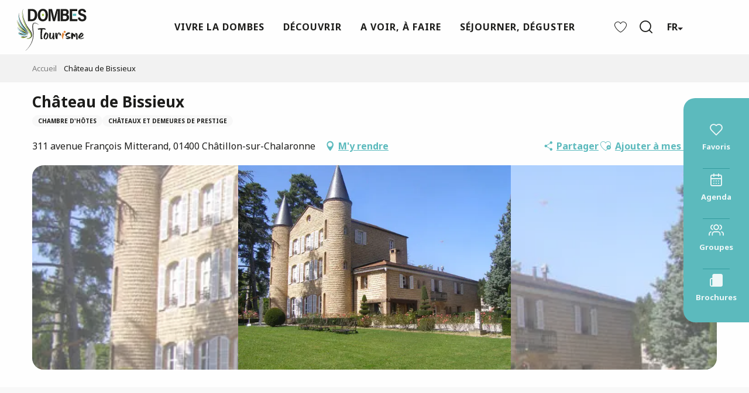

--- FILE ---
content_type: text/html; charset=UTF-8
request_url: https://www.dombes-tourisme.com/offres/chateau-de-bissieux-chatillon-sur-chalaronne-fr-2922012/
body_size: 28728
content:
<!doctype html>
<html class="no-js" lang="fr-FR"><head><title>Château de Bissieux (Châtillon-sur-Chalaronne) | Dombes Tourisme - Office de Tourisme</title><script>window.globals={"ancestors":{"chapter1":"Offres SIT","chapter2":"HLO - Ch\u00e2teau de Bissieux (Ch\u00e2tillon-sur-Chalaronne) 2922012","chapter3":null},"current_lang":"fr","current_locale":"fr","current_locale_region":"fr_FR","env":"prod","languages":["fr","en","de"],"post_id":31360,"post_image":"https:\/\/api.cloudly.space\/resize\/crop\/1200\/627\/60\/aHR0cHM6Ly9zdGF0aWMuYXBpZGFlLXRvdXJpc21lLmNvbS9maWxlc3RvcmUvb2JqZXRzLXRvdXJpc3RpcXVlcy9pbWFnZXMtcHJpbmNpcGFsZXMvNDUvMjExLzU0MDYxLmpwZw==\/image.jpg","post_title":"HLO - Ch\u00e2teau de Bissieux (Ch\u00e2tillon-sur-Chalaronne) 2922012","post_type":"touristic_sheet","post_modified":"2026-01-15 02:31:15+01:00","sheet_id":2922012,"site_key":"dombes-tourisme","tags":{"places":[],"seasons":[],"themes":[],"targets":[]},"woody_options_pages":{"search_url":5,"favorites_url":25409},"hawwwai":{"sheet_options":{"nearby_distance_max":5000}}}</script><script src="https://cache.consentframework.com/js/pa/32284/c/EEttL/stub" referrerpolicy="origin" charset="utf-8"></script><script src="https://choices.consentframework.com/js/pa/32284/c/EEttL/cmp" referrerpolicy="origin" charset="utf-8" async></script><script>document.addEventListener("DOMContentLoaded",function(){document.querySelectorAll("a[href='#consentframework'],a[href='#cmp']").forEach(function(e){e.removeAttribute("target");e.setAttribute("href","javascript:window.Sddan.cmp.displayUI();")})});</script><script type="importmap">{"imports":{"jquery":"https:\/\/woody.cloudly.space\/app\/themes\/woody-theme\/src\/lib\/custom\/jquery@3.7.1.min.mjs","woody_lib_utils":"https:\/\/woody.cloudly.space\/app\/dist\/dombes-tourisme\/addons\/woody-lib-utils\/js\/woody-lib-utils.93266841fa.mjs","woody_addon_search_main":"https:\/\/woody.cloudly.space\/app\/dist\/dombes-tourisme\/addons\/woody-addon-search\/js\/woody-addon-search-main.f068d57b37.mjs","woody_addon_search_data":"https:\/\/woody.cloudly.space\/app\/dist\/dombes-tourisme\/addons\/woody-addon-search\/js\/woody-addon-search-data.78cd9c9154.mjs","woody_addon_devtools_main":"https:\/\/woody.cloudly.space\/app\/dist\/dombes-tourisme\/addons\/woody-addon-devtools\/js\/woody-addon-devtools-main.5ef617cfdb.mjs","woody_addon_devtools_tools":"https:\/\/woody.cloudly.space\/app\/dist\/dombes-tourisme\/addons\/woody-addon-devtools\/js\/woody-addon-devtools-tools.54d58a68c5.mjs","woody_addon_devtools_color_palette":"https:\/\/woody.cloudly.space\/app\/dist\/dombes-tourisme\/addons\/woody-addon-devtools\/js\/woody-addon-devtools-color-palette.a8a41da40b.mjs","woody_addon_devtools_style_shift":"https:\/\/woody.cloudly.space\/app\/dist\/dombes-tourisme\/addons\/woody-addon-devtools\/js\/woody-addon-devtools-style-shift.c4f6081742.mjs","woody_addon_devtools_fake_touristic_sheet":"https:\/\/woody.cloudly.space\/app\/dist\/dombes-tourisme\/addons\/woody-addon-devtools\/js\/woody-addon-devtools-fake-touristic-sheet.2cb516cd17.mjs","woody_addon_favorites_tools":"https:\/\/woody.cloudly.space\/app\/dist\/dombes-tourisme\/addons\/woody-addon-favorites\/js\/woody-addon-favorites-tools.493a0ea33a.mjs","woody_addon_favorites_btn":"https:\/\/woody.cloudly.space\/app\/dist\/dombes-tourisme\/addons\/woody-addon-favorites\/js\/woody-addon-favorites-btn.371d024552.mjs","woody_addon_favorites_cart":"https:\/\/woody.cloudly.space\/app\/dist\/dombes-tourisme\/addons\/woody-addon-favorites\/js\/woody-addon-favorites-cart.76fc575ef3.mjs","woody_addon_favorites_sections":"https:\/\/woody.cloudly.space\/app\/dist\/dombes-tourisme\/addons\/woody-addon-favorites\/js\/woody-addon-favorites-sections.3c8fc8f133.mjs"}}</script><link rel="preconnect" href="https://cache.consentframework.com" crossorigin><link rel="preconnect" href="https://choices.consentframework.com" crossorigin><link rel="preconnect" href="https://fonts.gstatic.com" crossorigin><link rel="preconnect" href="https://fonts.googleapis.com" crossorigin><link rel="preconnect" href="https://www.googletagmanager.com" crossorigin><link rel="preconnect" href="https://woody.cloudly.space" crossorigin><link rel="preconnect" href="https://api.cloudly.space" crossorigin><script>window.dataLayer=window.dataLayer?window.dataLayer:[];window.dataLayer.push({"event":"globals","data":{"env":"prod","site_key":"dombes-tourisme","page":{"id_page":31360,"name":"HLO &#8211; Ch\u00e2teau de Bissieux (Ch\u00e2tillon-sur-Chalaronne) #2922012","page_type":"touristic_sheet","tags":{"places":[],"seasons":[],"themes":[],"targets":[]}},"lang":"fr","sheet":{"id_sheet":2922012,"id_sit":"sitra2i-DOMBES-145039","id_reservation":null,"name":"Ch\u00e2teau de Bissieux - Ch\u00e2tillon-sur-Chalaronne","type":"H\u00e9bergement locatif","bordereau":"HLO","city":"Ch\u00e2tillon-sur-Chalaronne"}}});</script><script>(function(w,d,s,l,i) { w[l]=w[l]||[]; w[l].push({ 'gtm.start': new Date().getTime(),event: 'gtm.js' }); var f=d.getElementsByTagName(s)[0], j=d.createElement(s),dl=l!='dataLayer'? '&l='+l:''; j.async=true; j.src='https://www.googletagmanager.com/gtm.js?id='+i+dl; f.parentNode.insertBefore(j,f); })(window,document,'script','dataLayer','GTM-WL54KT4');</script><link rel="canonical" href="https://www.dombes-tourisme.com/offres/chateau-de-bissieux-chatillon-sur-chalaronne-fr-2922012/"/><meta charset="UTF-8"/><meta http-equiv="X-UA-Compatible" content="IE=edge"/><meta name="generator" content="Raccourci Agency - WP"/><meta name="viewport" content="width=device-width,initial-scale=1"/><meta name="robots" content="max-snippet:-1, max-image-preview:large, max-video-preview:-1"/><meta property="og:type" content="website"/><meta property="og:url" content="https://www.dombes-tourisme.com/offres/chateau-de-bissieux-chatillon-sur-chalaronne-fr-2922012/"/><meta name="twitter:card" content="summary"/><meta property="og:site_name" content="Dombes Tourisme - Office de Tourisme"/><meta property="og:locale" content="fr_FR"/><meta property="og:locale:alternate" content="en_GB"/><meta property="og:locale:alternate" content="de_DE"/><meta name="description" property="og:description" content="Ancien relais de chasse du 17ème, le château perpétue une tradition d'accueil pour une étape culturelle et gastronomique en Dombes."/><meta property="og:title" content="Château de Bissieux - Châtillon-sur-Chalaronne"/><meta name="twitter:title" content="Château de Bissieux - Châtillon-sur-Chalaronne"/><meta name="twitter:description" content="Ancien relais de chasse du 17ème, le château perpétue une tradition d'accueil pour une étape culturelle et gastronomique en Dombes."/><meta name="format-detection" content="telephone=no"/><meta property="og:image" content="https://api.cloudly.space/resize/crop/1200/627/60/aHR0cHM6Ly9zdGF0aWMuYXBpZGFlLXRvdXJpc21lLmNvbS9maWxlc3RvcmUvb2JqZXRzLXRvdXJpc3RpcXVlcy9pbWFnZXMtcHJpbmNpcGFsZXMvNDUvMjExLzU0MDYxLmpwZw==/image.jpg"/><meta name="twitter:image" content="https://api.cloudly.space/resize/crop/1024/512/60/aHR0cHM6Ly9zdGF0aWMuYXBpZGFlLXRvdXJpc21lLmNvbS9maWxlc3RvcmUvb2JqZXRzLXRvdXJpc3RpcXVlcy9pbWFnZXMtcHJpbmNpcGFsZXMvNDUvMjExLzU0MDYxLmpwZw==/image.jpg"/><meta name="thumbnail" content="https://api.cloudly.space/resize/crop/1200/1200/60/aHR0cHM6Ly9zdGF0aWMuYXBpZGFlLXRvdXJpc21lLmNvbS9maWxlc3RvcmUvb2JqZXRzLXRvdXJpc3RpcXVlcy9pbWFnZXMtcHJpbmNpcGFsZXMvNDUvMjExLzU0MDYxLmpwZw==/image.jpg"/><script type="application/ld+json" class="woody-schema-graph">{"@context":"https:\/\/schema.org","@graph":[{"@type":"WebSite","url":"https:\/\/www.dombes-tourisme.com","name":"Dombes Tourisme - Office de Tourisme","description":"Site officiel pour pr\u00e9parer vos vacances, weekends en Dombes, Ain : h\u00e9bergements, restaurants, Parc des Oiseaux, Ch\u00e2tillon-sur-Chalaronne, visites","potentialAction":[{"@type":"SearchAction","target":"https:\/\/www.dombes-tourisme.com\/?query={search_term_string}","query-input":"required name=search_term_string"}]},{"@type":"WebPage","url":"https:\/\/www.dombes-tourisme.com\/offres\/chateau-de-bissieux-chatillon-sur-chalaronne-fr-2922012\/","headline":"HLO \u2013 Ch\u00e2teau de Bissieux (Ch\u00e2tillon-sur-Chalaronne) #2922012 | Dombes Tourisme - Office de Tourisme","inLanguage":"fr-FR","datePublished":"2026-01-15 01:31:14","dateModified":"2026-01-15 01:31:15","description":"Ancien relais de chasse du 17\u00e8me, le ch\u00e2teau perp\u00e9tue une tradition d'accueil pour une \u00e9tape culturelle et gastronomique en Dombes."},{"@type":"BedAndBreakfast","name":"Ch\u00e2teau de Bissieux","description":"Ancien relais de chasse du 17\u00e8me, le ch\u00e2teau perp\u00e9tue une tradition d'accueil pour une \u00e9tape culturelle et gastronomique en Dombes.","url":"https:\/\/www.dombes-tourisme.com\/offres\/chateau-de-bissieux-chatillon-sur-chalaronne-fr-2922012\/","geo":{"@type":"GeoCoordinates","latitude":"46.127032","longitude":"4.958611"},"address":{"@type":"PostalAddress","streetAddress":"311 avenue Fran\u00e7ois Mitterand","addressLocality":"Ch\u00e2tillon-sur-Chalaronne","postalCode":"01400","addressCountry":"FRANCE"},"location":{"@type":"Place","name":"Adresse","address":{"@type":"PostalAddress","streetAddress":"311 avenue Fran\u00e7ois Mitterand","addressLocality":"Ch\u00e2tillon-sur-Chalaronne","postalCode":"01400","addressCountry":"FRANCE"},"geo":{"@type":"GeoCoordinates","latitude":"46.127032","longitude":"4.958611"}},"paymentAccepted":"Carte bancaire\/cr\u00e9dit, Ch\u00e8que, Ch\u00e8que-Vacances Classic, Esp\u00e8ces","telephone":["06 50 72 23 85"],"image":["https:\/\/static.apidae-tourisme.com\/filestore\/objets-touristiques\/images-principales\/45\/211\/54061.jpg"]}]}</script><style>img:is([sizes="auto" i], [sizes^="auto," i]) { contain-intrinsic-size: 3000px 1500px }</style><link rel="alternate" href="https://www.dombes-tourisme.com/offres/chateau-de-bissieux-chatillon-sur-chalaronne-fr-2922012/" hreflang="fr" /><link rel="alternate" href="https://www.dombes-tourisme.com/en/offers/chateau-de-bissieux-chatillon-sur-chalaronne-en-2922012/" hreflang="en" /><link rel="alternate" href="https://www.dombes-tourisme.com/de/angebote/chateau-de-bissieux-chatillon-sur-chalaronne-de-2922012/" hreflang="de" /><script>
window._wpemojiSettings = {"baseUrl":"https:\/\/s.w.org\/images\/core\/emoji\/16.0.1\/72x72\/","ext":".png","svgUrl":"https:\/\/s.w.org\/images\/core\/emoji\/16.0.1\/svg\/","svgExt":".svg","source":{"concatemoji":"https:\/\/www.dombes-tourisme.com\/wp\/wp-includes\/js\/wp-emoji-release.min.js?ver=6.8.2"}};
/*! This file is auto-generated */
!function(s,n){var o,i,e;function c(e){try{var t={supportTests:e,timestamp:(new Date).valueOf()};sessionStorage.setItem(o,JSON.stringify(t))}catch(e){}}function p(e,t,n){e.clearRect(0,0,e.canvas.width,e.canvas.height),e.fillText(t,0,0);var t=new Uint32Array(e.getImageData(0,0,e.canvas.width,e.canvas.height).data),a=(e.clearRect(0,0,e.canvas.width,e.canvas.height),e.fillText(n,0,0),new Uint32Array(e.getImageData(0,0,e.canvas.width,e.canvas.height).data));return t.every(function(e,t){return e===a[t]})}function u(e,t){e.clearRect(0,0,e.canvas.width,e.canvas.height),e.fillText(t,0,0);for(var n=e.getImageData(16,16,1,1),a=0;a<n.data.length;a++)if(0!==n.data[a])return!1;return!0}function f(e,t,n,a){switch(t){case"flag":return n(e,"\ud83c\udff3\ufe0f\u200d\u26a7\ufe0f","\ud83c\udff3\ufe0f\u200b\u26a7\ufe0f")?!1:!n(e,"\ud83c\udde8\ud83c\uddf6","\ud83c\udde8\u200b\ud83c\uddf6")&&!n(e,"\ud83c\udff4\udb40\udc67\udb40\udc62\udb40\udc65\udb40\udc6e\udb40\udc67\udb40\udc7f","\ud83c\udff4\u200b\udb40\udc67\u200b\udb40\udc62\u200b\udb40\udc65\u200b\udb40\udc6e\u200b\udb40\udc67\u200b\udb40\udc7f");case"emoji":return!a(e,"\ud83e\udedf")}return!1}function g(e,t,n,a){var r="undefined"!=typeof WorkerGlobalScope&&self instanceof WorkerGlobalScope?new OffscreenCanvas(300,150):s.createElement("canvas"),o=r.getContext("2d",{willReadFrequently:!0}),i=(o.textBaseline="top",o.font="600 32px Arial",{});return e.forEach(function(e){i[e]=t(o,e,n,a)}),i}function t(e){var t=s.createElement("script");t.src=e,t.defer=!0,s.head.appendChild(t)}"undefined"!=typeof Promise&&(o="wpEmojiSettingsSupports",i=["flag","emoji"],n.supports={everything:!0,everythingExceptFlag:!0},e=new Promise(function(e){s.addEventListener("DOMContentLoaded",e,{once:!0})}),new Promise(function(t){var n=function(){try{var e=JSON.parse(sessionStorage.getItem(o));if("object"==typeof e&&"number"==typeof e.timestamp&&(new Date).valueOf()<e.timestamp+604800&&"object"==typeof e.supportTests)return e.supportTests}catch(e){}return null}();if(!n){if("undefined"!=typeof Worker&&"undefined"!=typeof OffscreenCanvas&&"undefined"!=typeof URL&&URL.createObjectURL&&"undefined"!=typeof Blob)try{var e="postMessage("+g.toString()+"("+[JSON.stringify(i),f.toString(),p.toString(),u.toString()].join(",")+"));",a=new Blob([e],{type:"text/javascript"}),r=new Worker(URL.createObjectURL(a),{name:"wpTestEmojiSupports"});return void(r.onmessage=function(e){c(n=e.data),r.terminate(),t(n)})}catch(e){}c(n=g(i,f,p,u))}t(n)}).then(function(e){for(var t in e)n.supports[t]=e[t],n.supports.everything=n.supports.everything&&n.supports[t],"flag"!==t&&(n.supports.everythingExceptFlag=n.supports.everythingExceptFlag&&n.supports[t]);n.supports.everythingExceptFlag=n.supports.everythingExceptFlag&&!n.supports.flag,n.DOMReady=!1,n.readyCallback=function(){n.DOMReady=!0}}).then(function(){return e}).then(function(){var e;n.supports.everything||(n.readyCallback(),(e=n.source||{}).concatemoji?t(e.concatemoji):e.wpemoji&&e.twemoji&&(t(e.twemoji),t(e.wpemoji)))}))}((window,document),window._wpemojiSettings);
</script><link rel='preload' as='style' onload='this.onload=null;this.rel="stylesheet"' id='addon-search-stylesheet-css' href='https://woody.cloudly.space/app/dist/dombes-tourisme/addons/woody-addon-search/css/woody-addon-search.4e0867669a.css?ver=2.1.3' media='screen' /><noscript><link rel='stylesheet' id='addon-search-stylesheet-css' href='https://woody.cloudly.space/app/dist/dombes-tourisme/addons/woody-addon-search/css/woody-addon-search.4e0867669a.css?ver=2.1.3' media='screen' /></noscript><link rel='stylesheet' id='woody-sheet-stylesheet-css' href='https://woody.cloudly.space/app/dist/dombes-tourisme/addons/woody-addon-hawwwai/css/front/hawwwai-touristic-sheet.ebf78ef83d.css?ver=2.5.140' media='all' /><link rel='preload' as='style' onload='this.onload=null;this.rel="stylesheet"' id='leaflet_css-css' href='https://tiles.touristicmaps.com/libs/tmaps.min.css' media='all' /><noscript><link rel='stylesheet' id='leaflet_css-css' href='https://tiles.touristicmaps.com/libs/tmaps.min.css' media='all' /></noscript><link rel='preload' as='style' onload='this.onload=null;this.rel="stylesheet"' id='google-font-ralewaydisplayswap-css' href='https://fonts.googleapis.com/css?family=Raleway&display=swap' media='all' /><noscript><link rel='stylesheet' id='google-font-ralewaydisplayswap-css' href='https://fonts.googleapis.com/css?family=Raleway&display=swap' media='all' /></noscript><link rel='preload' as='style' onload='this.onload=null;this.rel="stylesheet"' id='google-font-notosans400700800-css' href='https://fonts.googleapis.com/css?family=Noto+Sans:400,700,800' media='all' /><noscript><link rel='stylesheet' id='google-font-notosans400700800-css' href='https://fonts.googleapis.com/css?family=Noto+Sans:400,700,800' media='all' /></noscript><link rel='stylesheet' id='main-stylesheet-css' href='https://woody.cloudly.space/app/dist/dombes-tourisme/css/main-671d31dd4a.css' media='screen' /><link rel='preload' as='style' onload='this.onload=null;this.rel="stylesheet"' id='wicon-stylesheet-css' href='https://woody.cloudly.space/app/dist/dombes-tourisme/css/wicon-2451057b6f.css' media='screen' /><noscript><link rel='stylesheet' id='wicon-stylesheet-css' href='https://woody.cloudly.space/app/dist/dombes-tourisme/css/wicon-2451057b6f.css' media='screen' /></noscript><link rel='stylesheet' id='print-stylesheet-css' href='https://woody.cloudly.space/app/dist/dombes-tourisme/css/print-b87b2678ed.css' media='print' /><script defer src="https://woody.cloudly.space/app/dist/dombes-tourisme/addons/woody-addon-search/js/woody-addon-search.963aa0a249.js?ver=2.1.3" id="addon-search-javascripts-js"></script><script defer src="https://woody.cloudly.space/app/themes/woody-theme/src/js/static/obf.min.js?ver=1.88.154" id="obf-js"></script><script defer src="https://woody.cloudly.space/app/dist/dombes-tourisme/addons/woody-addon-eskalad/js/events/eskalad.c2bde38840.js?ver=6.3.3" id="woody-addon-eskalad-js"></script><script defer src="https://woody.cloudly.space/app/dist/dombes-tourisme/addons/woody-addon-eskalad/js/events/eskalad-page.5d2af865c3.js?ver=6.3.3" id="woody-addon-eskalad-page-js"></script><script id="jquery-js-before">
window.siteConfig = {"site_key":"dombes-tourisme","login":"public_dombes-tourisme_website","password":"b08e5016ca0f433eb8a59252e8beae0a","token":"ZmY1Njc1MjYxZjkxOkZoTlhXbDVXYlZKZUMxdFVGVXRCV1VKSFcwVmNBMlpHQXdSR1gwTlE6QkZZTlV3SUZBd0JTQndsWFVsVUdVMVVOVXdNSVZBd0RBMTVYVTFaUUFsYz0=","mapProviderKeys":{"otmKey":"efef5bceea903228f67b4493790374aa8a77ed1bed9ede0cb21ff0f8e94f04da","gmKey":"AIzaSyAIWyOS5ifngsd2S35IKbgEXXgiSAnEjsw"},"api_url":"https:\/\/api.tourism-system.com","api_render_url":"https:\/\/api.tourism-system.com","current_lang":"fr","current_season":null,"languages":["fr","en","de"]};
window.useLeafletLibrary=1;window.DrupalAngularConfig=window.DrupalAngularConfig || {};window.DrupalAngularConfig.mapProviderKeys={"otmKey":"efef5bceea903228f67b4493790374aa8a77ed1bed9ede0cb21ff0f8e94f04da","gmKey":"AIzaSyAIWyOS5ifngsd2S35IKbgEXXgiSAnEjsw"};
</script><script type="module" src="https://woody.cloudly.space/app/themes/woody-theme/src/lib/custom/jquery@3.7.1.min.mjs" id="jquery-js"></script><script defer src="https://woody.cloudly.space/app/themes/woody-theme/src/lib/custom/moment-with-locales@2.22.2.min.js" id="jsdelivr_moment-js"></script><script id="woody-sheet-js-extra">
var __hw = {"SECTIONS.TOURISM.SHEET.PERIODS.TODAY":"Aujourd'hui","SECTIONS.TOURISM.SHEET.PERIODS.HAPPENING":"A lieu","SECTIONS.TOURISM.SHEET.PERIODS.ENDED":"Termin\u00e9","SECTIONS.TOURISM.SHEET.PERIODS.ENDED_FOR_TODAY":"Termin\u00e9 pour aujourd'hui","SECTIONS.TOURISM.SHEET.PERIODS.FROM_TODAY":"\u00c0 partir d'aujourd'hui","SECTIONS.TOURISM.SHEET.PERIODS.FROM":"Du","SECTIONS.TOURISM.SHEET.PERIODS.UNTIL_TODAY":"Aujourd'hui","SECTIONS.TOURISM.SHEET.PERIODS.TO":"jusqu'\u00e0","SECTIONS.TOURISM.SHEET.PERIODS.UNTIL":"au","SECTIONS.TOURISM.SHEET.PERIODS.UNTIL_LONG":"jusqu'au","SECTIONS.TOURISM.SHEET.PERIODS.ON":"Le","SECTIONS.TOURISM.SHEET.PERIODS.OPENED":"Ouvert","SECTIONS.TOURISM.SHEET.PERIODS.CLOSED":"Ferm\u00e9","SECTIONS.TOURISM.SHEET.PERIODS.CLOSEDFORTODAY":"Ferm\u00e9 pour aujourd'hui","SECTIONS.TOURISM.SHEET.PERIODS.UNDEFINED":"Horaires non d\u00e9finis","SECTIONS.TOURISM.SHEET.PERIODS.NOW":"En ce moment","GLOBAL.TIMES.TO":"jusqu'\u00e0"};
</script><script defer src="https://woody.cloudly.space/app/dist/dombes-tourisme/addons/woody-addon-hawwwai/js/sheet-bundle.7fecec0205.js?ver=2.5.140" id="woody-sheet-js"></script><script type="module" src="https://woody.cloudly.space/app/dist/dombes-tourisme/addons/woody-addon-favorites/js/woody-addon-favorites.c46dfed72b.mjs" id="addon-favorites-javascripts-js"></script><script defer src="https://woody.cloudly.space/app/themes/woody-theme/src/lib/npm/swiper/dist/js/swiper.min.js?ver=4.5.1" id="jsdelivr_swiper-js"></script><script defer src="https://woody.cloudly.space/app/themes/woody-theme/src/lib/npm/flatpickr/dist/flatpickr.min.js?ver=4.5.7" id="jsdelivr_flatpickr-js"></script><script defer src="https://woody.cloudly.space/app/themes/woody-theme/src/lib/npm/flatpickr/dist/l10n/fr.js?ver=4.5.7" id="jsdelivr_flatpickr_l10n-js"></script><script defer src="https://woody.cloudly.space/app/themes/woody-theme/src/lib/custom/nouislider@10.1.0.min.js" id="jsdelivr_nouislider-js"></script><script defer src="https://woody.cloudly.space/app/themes/woody-theme/src/lib/custom/lazysizes@4.1.2.min.js" id="jsdelivr_lazysizes-js"></script><script defer src="https://woody.cloudly.space/app/themes/woody-theme/src/lib/custom/moment-timezone-with-data.min.js" id="jsdelivr_moment_tz-js"></script><script defer src="https://woody.cloudly.space/app/themes/woody-theme/src/lib/custom/js.cookie@2.2.1.min.js" id="jsdelivr_jscookie-js"></script><script defer src="https://woody.cloudly.space/app/themes/woody-theme/src/lib/custom/rellax@1.10.1.min.js" id="jsdelivr_rellax-js"></script><script defer src="https://woody.cloudly.space/app/themes/woody-theme/src/lib/custom/iframeResizer@4.3.7.min.js?ver=4.3.7" id="jsdelivr_iframeresizer-js"></script><script defer src="https://woody.cloudly.space/app/themes/woody-theme/src/lib/npm/plyr/dist/plyr.min.js?ver=3.6.8" id="jsdelivr_plyr-js"></script><script defer src="https://woody.cloudly.space/wp/wp-includes/js/dist/hooks.min.js?ver=4d63a3d491d11ffd8ac6" id="wp-hooks-js"></script><script defer src="https://woody.cloudly.space/wp/wp-includes/js/dist/i18n.min.js?ver=5e580eb46a90c2b997e6" id="wp-i18n-js"></script><script defer src="https://woody.cloudly.space/app/themes/woody-theme/src/js/static/i18n-ltr.min.js?ver=1.88.154" id="wp-i18n-ltr-js"></script><script defer src="https://tiles.touristicmaps.com/libs/leaflet.min.js" id="touristicmaps_leaflet-js"></script><script defer src="https://tiles.touristicmaps.com/libs/tangram.min.js" id="touristicmaps_tangram-js"></script><script defer src="https://tiles.touristicmaps.com/libs/markercluster.min.js" id="touristicmaps_cluster-js"></script><script defer src="https://tiles.touristicmaps.com/libs/locate.min.js" id="touristicmaps_locate-js"></script><script defer src="https://tiles.touristicmaps.com/libs/geocoder.min.js" id="touristicmaps_geocoder-js"></script><script defer src="https://tiles.touristicmaps.com/libs/fullscreen.min.js" id="touristicmaps_fullscreen-js"></script><script defer src="https://maps.googleapis.com/maps/api/js?key=AIzaSyAIWyOS5ifngsd2S35IKbgEXXgiSAnEjsw&amp;v=3.33&amp;libraries=geometry,places" id="gg_maps-js"></script><script defer src="https://api.tourism-system.com/render/assets/scripts/raccourci/universal-mapV2.min.js" id="hawwwai_universal_map-js"></script><script defer src="https://woody.cloudly.space/app/dist/dombes-tourisme/js/main-6d70053c57.js" id="main-javascripts-js"></script><link rel="shortcut icon" type="image/x-icon" href="https://woody.cloudly.space/app/dist/dombes-tourisme/favicon/favicon/favicon-4724313a93.ico"><link rel="shortcut icon" type="image/png" href=""><link rel="apple-touch-icon" sizes="32x32" href=""><link rel="apple-touch-icon" sizes="64x64" href=""><link rel="apple-touch-icon" sizes="120x120" href=""><link rel="apple-touch-icon" sizes="180x180" href=""><link rel="apple-touch-icon" sizes="152x152" href=""><link rel="apple-touch-icon" sizes="167x167" href=""><link rel="icon" sizes="192x192" href=""><link rel="icon" sizes="128x128" href=""></head><body class="wp-singular touristic_sheet-template-default single single-touristic_sheet postid-31360 wp-theme-woody-theme wp-child-theme-dombes-tourisme menus-v2 prod apirender apirender-wordpress woody-hawwwai-sheet sheet-v2 sheet-hlo">
            <noscript><iframe src="https://www.googletagmanager.com/ns.html?id=GTM-WL54KT4" height="0" width="0" style="display:none;visibility:hidden"></iframe></noscript>
        
            
    
    <div class="main-wrapper flex-container flex-dir-column">
                                <div class="woody-component-headnavs">
    
                        <ul class="tools list-unstyled flex-container align-middle">
                                                                                    <li class="favorites-tool"><div class="woody-component-favorites-block tpl_01">
            <a class="woody-favorites-cart" href="https://www.dombes-tourisme.com/favoris/" data-favtarget="https://www.dombes-tourisme.com/favoris/" title="Favoris" data-label="Favoris">
                                    <div>
                <i class="wicon wicon-060-favoris" aria-hidden="true"></i>
                <span class="show-for-sr">Voir les favoris</span>
                <span class="counter is-empty"></span>
            </div>
                </a>
    </div>
</li>
                                                    <li class="search-tool"><div role="button" aria-label="Recherche" class="search-toggler-wrapper woody-component-esSearch-block" tabindex="0">
    <span class="esSearch-button results-toggler" data-label="Recherche" title="Recherche">
        <span class="wicon wicon-053-loupe-par-defaut search-icon" aria-hidden="true"></span>
        <span class="show-for-sr">Rechercher</span>
        <span class="button-label" data-label="Recherche"></span>
    </span>
</div>
</li>
                                                    <li class="lang_switcher-tool"><div class="woody-lang_switcher woody-lang_switcher-reveal tpl_01" data-label="Langue" role="button" aria-label="Choix de la langue"><div class="lang_switcher-button" data-label="Langue"  tabindex="0"><div class="fr" data-lang="fr">fr</div></div></div></li>
                                            </ul>
            
    

            <header role="banner" class="woody-component-header menus-v2 site-header " >
    <div class="main-menu-wrapper ">

        
        <nav role="navigation" class="top-bar title-bar " id="main-menu">
            <ul class="main-menu-list flex-container horizontal align-center align-middle wrap fullwidth-dropdowns">
                                                        <li class="is-brand-logo isAbs left">
    <a class="menuLogo" href="https://www.dombes-tourisme.com/" target="_self" data-post-id="5">
        <span class="no-visible-text menu-logo-site-name isAbs">Dombes Tourisme - Office de Tourisme</span>
        <span class="brand-logo"><img class="lazyload" src="https://woody.cloudly.space/app/themes/dombes-tourisme/logo.svg" alt="Logo Dombes Tourisme"></span>
    </a>
</li>

                                        <li class="menu-item is-submenu-parent" role="button">
                        <a class="menuLink" href="https://www.dombes-tourisme.com/vivre-la-dombes/" target="_self" data-post-id="1376">
                                                                                                                                                <span class="menuLink-title">Vivre la Dombes</span>
                                                        
                                                    </a>
                                                    <div class="submenu-wrapper" aria-expanded="false">
                                
                                <ul class="submenu-grid one-by-one " data-link-parent="1376" data-title="Vivre la Dombes" role="menu">
                                                                            
<li class="submenu-block submenu-block-images-list tpl_09 " data-position="grid-col-start-3 grid-col-end-10 grid-row-start-1 grid-row-end-8" role="menuitem" aria-label="menuitem">
    
        <ul class="submenu-block-content " data-columns="2cols" role="menu">
                    <li class="card overlayedCard submenu-item submenu-item-delay" role="presentation">
            <a class="card-link isRel bg-black" href="https://www.dombes-tourisme.com/vivre-la-dombes/vivre-des-experiences-uniques/" target="_self" data-post-id="7384" aria-label="Vivre des expériences uniques" role="menuitem">
                                                            <figure aria-label="Vivre La Dombes" itemscope itemtype="http://schema.org/ImageObject" class="isRel imageObject cardMediaWrapper"><noscript><img class="imageObject-img img-responsive a42-ac-replace-img" src="https://woody.cloudly.space/app/uploads/dombes-tourisme/2020/11/thumbs/vivre-la-dombes-640x854.webp" alt="Vivre La Dombes" itemprop="thumbnail"/></noscript><img class="imageObject-img img-responsive lazyload a42-ac-replace-img" src="https://woody.cloudly.space/app/themes/woody-theme/src/img/blank/ratio_3_4.webp" data-src="https://woody.cloudly.space/app/uploads/dombes-tourisme/2020/11/thumbs/vivre-la-dombes-640x854.webp" data-sizes="auto" data-srcset="https://woody.cloudly.space/app/uploads/dombes-tourisme/2020/11/thumbs/vivre-la-dombes-360x480.webp 360w, https://woody.cloudly.space/app/uploads/dombes-tourisme/2020/11/thumbs/vivre-la-dombes-640x854.webp 640w, https://woody.cloudly.space/app/uploads/dombes-tourisme/2020/11/thumbs/vivre-la-dombes-1200x1600.webp 1200w" alt="Vivre La Dombes" itemprop="thumbnail"/><meta itemprop="datePublished" content="2020-11-24 09:31:18"><span class="hide imageObject-description" itemprop="description" data-nosnippet>Vivre La Dombes</span><figcaption class="imageObject-caption flex-container align-middle isAbs bottom left hide" data-nosnippet><span class="imageObject-icon copyright-icon flex-container align-center align-middle">©</span><span class="imageObject-text imageObject-description" itemprop="caption">Vivre La Dombes</span></figcaption></figure>                                                    <div class="card-section submenu-item-section fullcenterbox">
                    <div class="card-titles"><div class="card-texts flex-container flex-dir-column"><span class="card-title">Vivre des expériences uniques</span></div></div>                </div>
            </a>
        </li>
            <li class="card overlayedCard submenu-item submenu-item-delay" role="presentation">
            <a class="card-link isRel bg-black" href="https://www.dombes-tourisme.com/vivre-la-dombes/vivre-la-dombes-avec-dombes-tourisme/" target="_self" data-post-id="7356" aria-label="Vivre la Dombes avec Dombes Tourisme" role="menuitem">
                                                            <figure aria-label="Jeu d'énigme en famille dans la cité médiévale de Chatillon" itemscope itemtype="http://schema.org/ImageObject" class="isRel imageObject cardMediaWrapper"><noscript><img class="imageObject-img img-responsive a42-ac-replace-img" src="https://woody.cloudly.space/app/uploads/dombes-tourisme/2022/02/thumbs/office-de-tourisme-640x854.webp" alt="Office De Tourisme" itemprop="thumbnail"/></noscript><img class="imageObject-img img-responsive lazyload a42-ac-replace-img" src="https://woody.cloudly.space/app/themes/woody-theme/src/img/blank/ratio_3_4.webp" data-src="https://woody.cloudly.space/app/uploads/dombes-tourisme/2022/02/thumbs/office-de-tourisme-640x854.webp" data-sizes="auto" data-srcset="https://woody.cloudly.space/app/uploads/dombes-tourisme/2022/02/thumbs/office-de-tourisme-360x480.webp 360w, https://woody.cloudly.space/app/uploads/dombes-tourisme/2022/02/thumbs/office-de-tourisme-640x854.webp 640w, https://woody.cloudly.space/app/uploads/dombes-tourisme/2022/02/thumbs/office-de-tourisme-1200x1600.webp 1200w" alt="Office De Tourisme" itemprop="thumbnail"/><meta itemprop="datePublished" content="2022-02-17 13:11:35"><span class="hide imageObject-description" itemprop="description" data-nosnippet>Jeu d'énigme en famille dans la cité médiévale de Chatillon </span><figcaption class="imageObject-caption flex-container align-middle isAbs bottom left hide" data-nosnippet><span class="imageObject-icon copyright-icon flex-container align-center align-middle">©</span><span class="imageObject-text imageObject-description" itemprop="caption">Jeu d'énigme en famille dans la cité médiévale de Chatillon </span></figcaption></figure>                                                    <div class="card-section submenu-item-section fullcenterbox">
                    <div class="card-titles"><div class="card-texts flex-container flex-dir-column"><span class="card-title">Vivre la Dombes avec Dombes Tourisme</span></div></div>                </div>
            </a>
        </li>
        </ul>

    </li>

                                                                            
                                                                            
                                                                    </ul>
                            </div>
                                            </li>
                                                        <li class="menu-item is-submenu-parent" role="button">
                        <a class="menuLink" href="https://www.dombes-tourisme.com/decouvrir-lessentiel/" target="_self" data-post-id="1425">
                                                                                                                                                <span class="menuLink-title">Découvrir</span>
                                                        
                                                    </a>
                                                    <div class="submenu-wrapper" aria-expanded="false">
                                
                                <ul class="submenu-grid one-by-one " data-link-parent="1425" data-title="Découvrir" role="menu">
                                                                            
<li class="submenu-block submenu-block-images-list tpl_06 " data-position="grid-col-start-3 grid-col-end-8 grid-row-start-1 grid-row-end-7" role="menuitem" aria-label="menuitem">
    
        <ul class="submenu-block-content " data-columns="1cols" role="menu">
                    <li class="card overlayedCard submenu-item submenu-item-delay" role="presentation">
            <a class="card-link isRel bg-black" href="https://www.dombes-tourisme.com/decouvrir-lessentiel/la-dombes-et-ses-incontournables/" target="_self" data-post-id="1426" aria-label="La Dombes et ses incontournables" role="menuitem">
                                                            <figure aria-label="à Villars les Dombes" itemscope itemtype="http://schema.org/ImageObject" class="isRel imageObject cardMediaWrapper"><noscript><img class="imageObject-img img-responsive a42-ac-replace-img" src="https://woody.cloudly.space/app/uploads/dombes-tourisme/2022/02/thumbs/loriquet-640x480.jpg" alt="Loriquet au parc des oiseaux de Villars les Dombes" itemprop="thumbnail"/></noscript><img class="imageObject-img img-responsive lazyload a42-ac-replace-img" src="https://woody.cloudly.space/app/themes/woody-theme/src/img/blank/ratio_4_3.webp" data-src="https://woody.cloudly.space/app/uploads/dombes-tourisme/2022/02/thumbs/loriquet-640x480.jpg" data-sizes="auto" data-srcset="https://woody.cloudly.space/app/uploads/dombes-tourisme/2022/02/thumbs/loriquet-360x270.jpg 360w, https://woody.cloudly.space/app/uploads/dombes-tourisme/2022/02/thumbs/loriquet-640x480.jpg 640w, https://woody.cloudly.space/app/uploads/dombes-tourisme/2022/02/thumbs/loriquet-1200x900.jpg 1200w, https://woody.cloudly.space/app/uploads/dombes-tourisme/2022/02/thumbs/loriquet-1920x1440.jpg 1920w" alt="Loriquet au parc des oiseaux de Villars les Dombes" itemprop="thumbnail"/><meta itemprop="datePublished" content="2022-02-17 13:32:25"><span class="hide imageObject-description" itemprop="description" data-nosnippet>Loriquet au parc des oiseaux </span><figcaption class="imageObject-caption flex-container align-middle isAbs bottom left hide" data-nosnippet><span class="imageObject-icon copyright-icon flex-container align-center align-middle">©</span><span class="imageObject-text imageObject-description" itemprop="caption">à Villars les Dombes</span></figcaption></figure>                                                    <div class="card-section submenu-item-section fullcenterbox">
                    <div class="card-titles"><div class="card-texts flex-container flex-dir-column"><span class="card-title">La Dombes et ses incontournables</span></div></div>                </div>
            </a>
        </li>
        </ul>

    </li>

                                                                            
<li class="submenu-block submenu-block-links-list tpl_01 align-center " data-position="grid-col-start-8 grid-col-end-11 grid-row-start-1 grid-row-end-7" role="menuitem" aria-label="menuitem">
    
        <ul class="submenu-block-content justify-items-left" data-columns="1cols" role="menu">
                    <li class="submenu-item submenu-item-delay" role="presentation">
            <a href="https://www.dombes-tourisme.com/decouvrir-lessentiel/la-dombes-terre-de-gastronomie/" target="_self" data-post-id="1440" aria-label="La Dombes, Terre de gastronomie" role="menuitem">
                 <div class="submenu-titles"><div class="submenu-texts flex-container align-middle"><span class="submenu-title">La Dombes, Terre de gastronomie</span></div></div>            </a>
        </li>
            <li class="submenu-item submenu-item-delay" role="presentation">
            <a href="https://www.dombes-tourisme.com/decouvrir-lessentiel/la-dombes-terre-de-promenades/" target="_self" data-post-id="1458" aria-label="La Dombes, Terre de promenades" role="menuitem">
                 <div class="submenu-titles"><div class="submenu-texts flex-container align-middle"><span class="submenu-title">La Dombes, Terre de promenades</span></div></div>            </a>
        </li>
            <li class="submenu-item submenu-item-delay" role="presentation">
            <a href="https://www.dombes-tourisme.com/decouvrir-lessentiel/la-dombes-terre-detangs/" target="_self" data-post-id="1448" aria-label="La Dombes, Terre d'étangs" role="menuitem">
                 <div class="submenu-titles"><div class="submenu-texts flex-container align-middle"><span class="submenu-title">La Dombes, Terre d'étangs</span></div></div>            </a>
        </li>
            <li class="submenu-item submenu-item-delay" role="presentation">
            <a href="https://www.dombes-tourisme.com/decouvrir-lessentiel/la-dombes-terre-de-festivites/" target="_self" data-post-id="1466" aria-label="La Dombes, Terre de festivités" role="menuitem">
                 <div class="submenu-titles"><div class="submenu-texts flex-container align-middle"><span class="submenu-title">La Dombes, Terre de festivités</span></div></div>            </a>
        </li>
            <li class="submenu-item submenu-item-delay" role="presentation">
            <a href="https://www.dombes-tourisme.com/decouvrir-lessentiel/la-dombes-terre-de-golf/" target="_self" data-post-id="1434" aria-label="La Dombes, Terre de golfs" role="menuitem">
                 <div class="submenu-titles"><div class="submenu-texts flex-container align-middle"><span class="submenu-title">La Dombes, Terre de golfs</span></div></div>            </a>
        </li>
        </ul>

    </li>

                                                                            
                                                                            
                                                                    </ul>
                            </div>
                                            </li>
                                                        <li class="menu-item is-submenu-parent" role="button">
                        <a class="menuLink" href="https://www.dombes-tourisme.com/a-voir-a-faire/" target="_self" data-post-id="1472">
                                                                                                                                                <span class="menuLink-title">A voir, à faire</span>
                                                        
                                                    </a>
                                                    <div class="submenu-wrapper" aria-expanded="false">
                                
                                <ul class="submenu-grid one-by-one " data-link-parent="1472" data-title="A voir, à faire" role="menu">
                                                                            
<li class="submenu-block submenu-block-images-list tpl_09 " data-position="grid-col-start-3 grid-col-end-11 grid-row-start-1 grid-row-end-11" role="menuitem" aria-label="menuitem">
    
        <ul class="submenu-block-content " data-columns="4cols" role="menu">
                    <li class="card overlayedCard submenu-item submenu-item-delay" role="presentation">
            <a class="card-link isRel bg-black" href="https://www.dombes-tourisme.com/a-voir-a-faire/agenda-evenement-billetterie-dombes/" target="_self" data-post-id="1476" aria-label="Agenda, Manifestations en Dombes" role="menuitem">
                                                            <figure itemscope itemtype="http://schema.org/ImageObject" class="isRel imageObject cardMediaWrapper"><noscript><img class="imageObject-img img-responsive" src="https://woody.cloudly.space/app/uploads/dombes-tourisme/2025/01/thumbs/Fond-orange-640x854.webp" alt="" itemprop="thumbnail"/></noscript><img class="imageObject-img img-responsive lazyload" src="https://woody.cloudly.space/app/themes/woody-theme/src/img/blank/ratio_3_4.webp" data-src="https://woody.cloudly.space/app/uploads/dombes-tourisme/2025/01/thumbs/Fond-orange-640x854.webp" data-sizes="auto" data-srcset="https://woody.cloudly.space/app/uploads/dombes-tourisme/2025/01/thumbs/Fond-orange-360x480.webp 360w, https://woody.cloudly.space/app/uploads/dombes-tourisme/2025/01/thumbs/Fond-orange-640x854.webp 640w, https://woody.cloudly.space/app/uploads/dombes-tourisme/2025/01/thumbs/Fond-orange-1200x1600.webp 1200w" alt="" itemprop="thumbnail"/><meta itemprop="datePublished" content="2025-01-13 14:58:24"></figure>                                                    <div class="card-section submenu-item-section fullcenterbox">
                    <div class="card-titles"><div class="card-texts flex-container flex-dir-column"><span class="card-title">Agenda, Manifestations en Dombes</span></div></div>                </div>
            </a>
        </li>
            <li class="card overlayedCard submenu-item submenu-item-delay" role="presentation">
            <a class="card-link isRel bg-black" href="https://www.dombes-tourisme.com/a-voir-a-faire/se-balader/" target="_self" data-post-id="1475" aria-label="Se balader en Dombes" role="menuitem">
                                                            <figure aria-label="Balade dans la Dombes" itemscope itemtype="http://schema.org/ImageObject" class="isRel imageObject cardMediaWrapper"><noscript><img class="imageObject-img img-responsive a42-ac-replace-img" src="https://woody.cloudly.space/app/uploads/dombes-tourisme/2020/11/thumbs/la-dombes-2019027-640x854-crop-1674653412.jpg" alt="Balade à pied dans la Dombes" itemprop="thumbnail"/></noscript><img class="imageObject-img img-responsive lazyload a42-ac-replace-img" src="https://woody.cloudly.space/app/themes/woody-theme/src/img/blank/ratio_3_4.webp" data-src="https://woody.cloudly.space/app/uploads/dombes-tourisme/2020/11/thumbs/la-dombes-2019027-640x854-crop-1674653412.jpg" data-sizes="auto" data-srcset="https://woody.cloudly.space/app/uploads/dombes-tourisme/2020/11/thumbs/la-dombes-2019027-360x480-crop-1674653412.jpg 360w, https://woody.cloudly.space/app/uploads/dombes-tourisme/2020/11/thumbs/la-dombes-2019027-640x854-crop-1674653412.jpg 640w, https://woody.cloudly.space/app/uploads/dombes-tourisme/2020/11/thumbs/la-dombes-2019027-1200x1600-crop-1674653411.jpg 1200w" alt="Balade à pied dans la Dombes" itemprop="thumbnail"/><meta itemprop="datePublished" content="2020-11-13 08:06:34"><span class="hide imageObject-description" itemprop="description" data-nosnippet>Une famille sur un sentier de randonnée dans la Dombes</span><figcaption class="imageObject-caption flex-container align-middle isAbs bottom left hide" data-nosnippet><span class="imageObject-icon copyright-icon flex-container align-center align-middle">©</span><span class="imageObject-text imageObject-description" itemprop="caption">Balade dans la Dombes </span></figcaption></figure>                                                    <div class="card-section submenu-item-section fullcenterbox">
                    <div class="card-titles"><div class="card-texts flex-container flex-dir-column"><span class="card-title">Se balader en Dombes</span></div></div>                </div>
            </a>
        </li>
            <li class="card overlayedCard submenu-item submenu-item-delay" role="presentation">
            <a class="card-link isRel bg-black" href="https://www.dombes-tourisme.com/decouvrir-lessentiel/la-dombes-terre-de-promenades/pedaler-en-dombes/" target="_self" data-post-id="1465" aria-label="Pédaler en Dombes" role="menuitem">
                                                            <figure aria-label="Balade à vélo en DOmbes" itemscope itemtype="http://schema.org/ImageObject" class="isRel imageObject cardMediaWrapper"><noscript><img class="imageObject-img img-responsive a42-ac-replace-img" src="https://woody.cloudly.space/app/uploads/dombes-tourisme/2022/06/thumbs/20220426-125120-2-640x854-crop-1654846466.jpg" alt="Circuit de balade à vélo au bord des étangs de la Dombes" itemprop="thumbnail"/></noscript><img class="imageObject-img img-responsive lazyload a42-ac-replace-img" src="https://woody.cloudly.space/app/themes/woody-theme/src/img/blank/ratio_3_4.webp" data-src="https://woody.cloudly.space/app/uploads/dombes-tourisme/2022/06/thumbs/20220426-125120-2-640x854-crop-1654846466.jpg" data-sizes="auto" data-srcset="https://woody.cloudly.space/app/uploads/dombes-tourisme/2022/06/thumbs/20220426-125120-2-360x480-crop-1654846466.jpg 360w, https://woody.cloudly.space/app/uploads/dombes-tourisme/2022/06/thumbs/20220426-125120-2-640x854-crop-1654846466.jpg 640w, https://woody.cloudly.space/app/uploads/dombes-tourisme/2022/06/thumbs/20220426-125120-2-1200x1600-crop-1654846466.jpg 1200w" alt="Circuit de balade à vélo au bord des étangs de la Dombes" itemprop="thumbnail"/><meta itemprop="datePublished" content="2022-06-09 13:54:01"><span class="hide imageObject-description" itemprop="description" data-nosnippet>Vélo au bord d'un étang de la Dombes</span><figcaption class="imageObject-caption flex-container align-middle isAbs bottom left hide" data-nosnippet><span class="imageObject-icon copyright-icon flex-container align-center align-middle">©</span><span class="imageObject-text imageObject-description" itemprop="caption">Balade à vélo en DOmbes</span></figcaption></figure>                                                    <div class="card-section submenu-item-section fullcenterbox">
                    <div class="card-titles"><div class="card-texts flex-container flex-dir-column"><span class="card-title">Pédaler en Dombes</span></div></div>                </div>
            </a>
        </li>
            <li class="card overlayedCard submenu-item submenu-item-delay" role="presentation">
            <a class="card-link isRel bg-black" href="https://www.dombes-tourisme.com/decouvrir-lessentiel/la-dombes-terre-de-promenades/circuit-velo-special-famille/" target="_self" data-post-id="22813" aria-label="Circuit vélo spécial famille" role="menuitem">
                                                            <figure aria-label="Etang de la Dombes" itemscope itemtype="http://schema.org/ImageObject" class="isRel imageObject cardMediaWrapper"><noscript><img class="imageObject-img img-responsive a42-ac-replace-img" src="https://woody.cloudly.space/app/uploads/dombes-tourisme/2024/08/thumbs/Etang-de-la-Dombes-640x854.webp" alt="Etang de la Dombes" itemprop="thumbnail"/></noscript><img class="imageObject-img img-responsive lazyload a42-ac-replace-img" src="https://woody.cloudly.space/app/themes/woody-theme/src/img/blank/ratio_3_4.webp" data-src="https://woody.cloudly.space/app/uploads/dombes-tourisme/2024/08/thumbs/Etang-de-la-Dombes-640x854.webp" data-sizes="auto" data-srcset="https://woody.cloudly.space/app/uploads/dombes-tourisme/2024/08/thumbs/Etang-de-la-Dombes-360x480.webp 360w, https://woody.cloudly.space/app/uploads/dombes-tourisme/2024/08/thumbs/Etang-de-la-Dombes-640x854.webp 640w, https://woody.cloudly.space/app/uploads/dombes-tourisme/2024/08/thumbs/Etang-de-la-Dombes-1200x1600.webp 1200w" alt="Etang de la Dombes" itemprop="thumbnail"/><meta itemprop="datePublished" content="2024-08-12 14:58:42"><span class="hide imageObject-description" itemprop="description" data-nosnippet>Etang de la Dombes</span><figcaption class="imageObject-caption flex-container align-middle isAbs bottom left hide" data-nosnippet><span class="imageObject-icon copyright-icon flex-container align-center align-middle">©</span><span class="imageObject-text imageObject-description" itemprop="caption">Etang de la Dombes</span></figcaption></figure>                                                    <div class="card-section submenu-item-section fullcenterbox">
                    <div class="card-titles"><div class="card-texts flex-container flex-dir-column"><span class="card-title">Circuit vélo spécial famille</span></div></div>                </div>
            </a>
        </li>
        </ul>

    </li>

                                                                            
                                                                            
                                                                    </ul>
                            </div>
                                            </li>
                                                        <li class="menu-item is-submenu-parent" role="button">
                        <a class="menuLink" href="https://www.dombes-tourisme.com/sejourner-deguster/" target="_self" data-post-id="1481">
                                                                                                                                                <span class="menuLink-title">Séjourner, déguster</span>
                                                        
                                                    </a>
                                                    <div class="submenu-wrapper" aria-expanded="false">
                                
                                <ul class="submenu-grid one-by-one " data-link-parent="1481" data-title="Séjourner, déguster" role="menu">
                                                                            
<li class="submenu-block submenu-block-links-list tpl_01 " data-position="grid-col-start-4 grid-col-end-6 grid-row-start-1 grid-row-end-10" role="menuitem" aria-label="menuitem">
    
        <div class="submenu-block-header text-left submenu-item-delay">
                    <span class="submenu-block-title">
                                Ou dormir ?
            </span>
            </div>
    <ul class="submenu-block-content justify-items-left" data-columns="1cols" role="menu">
                    <li class="submenu-item submenu-item-delay" role="presentation">
            <a href="https://www.dombes-tourisme.com/sejourner-deguster/dormir/tous-les-hebergements/" target="_self" data-post-id="1483" aria-label="Tous les hébergements" role="menuitem">
                 <div class="submenu-titles"><div class="submenu-texts flex-container align-middle"><span class="submenu-title">Tous les hébergements</span></div></div>            </a>
        </li>
            <li class="submenu-item submenu-item-delay" role="presentation">
            <a href="https://www.dombes-tourisme.com/sejourner-deguster/dormir/les-hotels/" target="_self" data-post-id="1484" aria-label="Les hôtels" role="menuitem">
                 <div class="submenu-titles"><div class="submenu-texts flex-container align-middle"><span class="submenu-title">Les hôtels</span></div></div>            </a>
        </li>
            <li class="submenu-item submenu-item-delay" role="presentation">
            <a href="https://www.dombes-tourisme.com/sejourner-deguster/dormir/les-chambres-dhotes/" target="_self" data-post-id="1485" aria-label="Les chambres d'hôtes" role="menuitem">
                 <div class="submenu-titles"><div class="submenu-texts flex-container align-middle"><span class="submenu-title">Les chambres d'hôtes</span></div></div>            </a>
        </li>
            <li class="submenu-item submenu-item-delay" role="presentation">
            <a href="https://www.dombes-tourisme.com/sejourner-deguster/dormir/les-gites-et-meubles/" target="_self" data-post-id="1486" aria-label="Les gîtes et meublés" role="menuitem">
                 <div class="submenu-titles"><div class="submenu-texts flex-container align-middle"><span class="submenu-title">Les gîtes et meublés</span></div></div>            </a>
        </li>
            <li class="submenu-item submenu-item-delay" role="presentation">
            <a href="https://www.dombes-tourisme.com/sejourner-deguster/dormir/les-hebergements-insolites/" target="_self" data-post-id="1488" aria-label="Les hébergements insolites" role="menuitem">
                 <div class="submenu-titles"><div class="submenu-texts flex-container align-middle"><span class="submenu-title">Les hébergements insolites</span></div></div>            </a>
        </li>
            <li class="submenu-item submenu-item-delay" role="presentation">
            <a href="https://www.dombes-tourisme.com/sejourner-deguster/dormir/les-campings/" target="_self" data-post-id="1487" aria-label="Les campings et aires de services" role="menuitem">
                 <div class="submenu-titles"><div class="submenu-texts flex-container align-middle"><span class="submenu-title">Les campings et aires de services</span></div></div>            </a>
        </li>
        </ul>

    </li>

                                                                            
<li class="submenu-block submenu-block-images-list tpl_09 " data-position="grid-col-start-6 grid-col-end-11 grid-row-start-1 grid-row-end-11" role="menuitem" aria-label="menuitem">
    
        <ul class="submenu-block-content " data-columns="2cols" role="menu">
                    <li class="card overlayedCard submenu-item submenu-item-delay" role="presentation">
            <a class="card-link isRel bg-black" href="https://www.dombes-tourisme.com/sejourner-deguster/se-restaurer/" target="_self" data-post-id="1489" aria-label="Se restaurer" role="menuitem">
                                                            <figure aria-label="Restaurant Les Platanes" itemscope itemtype="http://schema.org/ImageObject" class="isRel imageObject cardMediaWrapper"><noscript><img class="imageObject-img img-responsive a42-ac-replace-img" src="https://woody.cloudly.space/app/uploads/dombes-tourisme/2022/02/thumbs/les-platanes-en-terrasse-640x854-crop-1645096506.jpg" alt="Les Platanes En Terrasse" itemprop="thumbnail"/></noscript><img class="imageObject-img img-responsive lazyload a42-ac-replace-img" src="https://woody.cloudly.space/app/themes/woody-theme/src/img/blank/ratio_3_4.webp" data-src="https://woody.cloudly.space/app/uploads/dombes-tourisme/2022/02/thumbs/les-platanes-en-terrasse-640x854-crop-1645096506.jpg" data-sizes="auto" data-srcset="https://woody.cloudly.space/app/uploads/dombes-tourisme/2022/02/thumbs/les-platanes-en-terrasse-360x480-crop-1645096506.jpg 360w, https://woody.cloudly.space/app/uploads/dombes-tourisme/2022/02/thumbs/les-platanes-en-terrasse-640x854-crop-1645096506.jpg 640w, https://woody.cloudly.space/app/uploads/dombes-tourisme/2022/02/thumbs/les-platanes-en-terrasse-1200x1600-crop-1645096506.jpg 1200w" alt="Les Platanes En Terrasse" itemprop="thumbnail"/><meta itemprop="datePublished" content="2022-02-17 11:01:11"><span class="hide imageObject-description" itemprop="description" data-nosnippet>Les Platanes En Terrasse</span><figcaption class="imageObject-caption flex-container align-middle isAbs bottom left hide" data-nosnippet><span class="imageObject-icon copyright-icon flex-container align-center align-middle">©</span><span class="imageObject-text imageObject-description" itemprop="caption">Restaurant Les Platanes </span></figcaption></figure>                                                    <div class="card-section submenu-item-section fullcenterbox">
                    <div class="card-titles"><div class="card-texts flex-container flex-dir-column"><span class="card-title">Se restaurer</span></div></div>                </div>
            </a>
        </li>
            <li class="card overlayedCard submenu-item submenu-item-delay" role="presentation">
            <a class="card-link isRel bg-black" href="https://www.dombes-tourisme.com/sejourner-deguster/commerces-et-services/" target="_self" data-post-id="1490" aria-label="Commerces et services" role="menuitem">
                                                            <figure aria-label="à Châtillon-sur-Chalaronne" itemscope itemtype="http://schema.org/ImageObject" class="isRel imageObject cardMediaWrapper"><noscript><img class="imageObject-img img-responsive a42-ac-replace-img" src="https://woody.cloudly.space/app/uploads/dombes-tourisme/2022/02/thumbs/confits-papillothequec-darget-lacoste-rotated-640x854-crop-1645105496.jpg" alt="Confits Papillotheque©c.darget Lacoste" itemprop="thumbnail"/></noscript><img class="imageObject-img img-responsive lazyload a42-ac-replace-img" src="https://woody.cloudly.space/app/themes/woody-theme/src/img/blank/ratio_3_4.webp" data-src="https://woody.cloudly.space/app/uploads/dombes-tourisme/2022/02/thumbs/confits-papillothequec-darget-lacoste-rotated-640x854-crop-1645105496.jpg" data-sizes="auto" data-srcset="https://woody.cloudly.space/app/uploads/dombes-tourisme/2022/02/thumbs/confits-papillothequec-darget-lacoste-rotated-360x480-crop-1645105496.jpg 360w, https://woody.cloudly.space/app/uploads/dombes-tourisme/2022/02/thumbs/confits-papillothequec-darget-lacoste-rotated-640x854-crop-1645105496.jpg 640w, https://woody.cloudly.space/app/uploads/dombes-tourisme/2022/02/thumbs/confits-papillothequec-darget-lacoste-rotated-1200x1600-crop-1645105496.jpg 1200w" alt="Confits Papillotheque©c.darget Lacoste" itemprop="thumbnail"/><meta itemprop="datePublished" content="2022-02-17 12:48:37"><span class="hide imageObject-description" itemprop="description" data-nosnippet>Confits Papillotheque des fromages</span><figcaption class="imageObject-caption flex-container align-middle isAbs bottom left hide" data-nosnippet><span class="imageObject-icon copyright-icon flex-container align-center align-middle">©</span><span class="imageObject-text imageObject-description" itemprop="caption">à Châtillon-sur-Chalaronne</span></figcaption></figure>                                                    <div class="card-section submenu-item-section fullcenterbox">
                    <div class="card-titles"><div class="card-texts flex-container flex-dir-column"><span class="card-title">Commerces et services</span></div></div>                </div>
            </a>
        </li>
        </ul>

    </li>

                                                                            
                                                                            
                                                                    </ul>
                            </div>
                                            </li>
                            </ul>
            
                                                </nav>
    </div>
</header>

    </div>


<div class="woody-component-sidemenu tpl_01">
    <nav role="navigation">
        <ul class="menu vertical align-center align-middle">
                            <li>
                    <a href=" https://www.dombes-tourisme.com/favoris/" target="_blank" title="Favoris" class="sidemenu-link flex-dir-column align-center align-middle">
                        <span class="wicon wicon--08-favoris"></span>
                        <span class="link-title">Favoris</span>
                    </a>
                </li>
                            <li>
                    <a href="https://www.dombes-tourisme.com/a-voir-a-faire/agenda-evenement-billetterie-dombes/" target="_self" title="Agenda" class="sidemenu-link flex-dir-column align-center align-middle">
                        <span class="wicon wicon--07-calendrier"></span>
                        <span class="link-title">Agenda</span>
                    </a>
                </li>
                            <li>
                    <a href="https://www.dombes-tourisme.com/sejours-groupes/" target="_self" title="Groupes" class="sidemenu-link flex-dir-column align-center align-middle">
                        <span class="wicon wicon--09-groupes"></span>
                        <span class="link-title">Groupes</span>
                    </a>
                </li>
                            <li>
                    <a href="https://www.dombes-tourisme.com/brochures/" target="_self" title="Brochures" class="sidemenu-link flex-dir-column align-center align-middle">
                        <span class="wicon wicon--06-brochures"></span>
                        <span class="link-title">Brochures</span>
                    </a>
                </li>
                    </ul>
        <span class="wicon wicon-026-precedent arrow isAbs"></span>
    </nav>
</div>



                                
        <div class="site-content">
                                <script type="text/javascript">
            const hwConfig = {"options":{"tourism":true,"avatar":false,"showgallery":true,"samecontacts":false,"hidephones":true,"remindernavbar":true,"realtimeopenings":true,"deliveryoffice_priority":false,"city_trip":false,"planner":false,"print":false,"share":false,"sso":false,"send":false,"central":true,"bookinglink":true,"bookingcontact":false,"sso_options":{"tickets":false,"trips":false},"wishlist":false,"proprio":false,"near":true,"blablacar":false,"map":{"osm":false},"googlecalendar":true,"interpolate_periods":true,"comments":false,"legalinfos":false,"addreviews":true,"fallback":true,"nosearchlink":false,"bestpriceguaranteed":true,"widget_fairguest":false,"help_label":false,"mail_contact":false,"displayed_contacts":{"establishment":true,"booking":false,"owner":false},"contactOptin":{"optinPresta":true,"optinOt":true},"widgets":{"tripadvisor":false,"guestsuite":false},"sheet_model_v2":true,"analytics_off":true,"calltoaction_sidebarmap":false},"confMap":["blablacar","near"],"interactiveMap":{"groups":[]},"bookingConfig":{"playlists":[]},"wishlistConfig":[],"site_key":"dombes-tourisme","token":"dombes_v2","destinationApiId":"5f11ce196e40a5dc1f8b4567","destinationName":"Dombes Tourisme","timezone":"Europe\/Paris","services":{"contact":"dombes","feedback":"dombes"},"touristic_maps":{"default_conf_id":505},"contractsLevels":{"405.20.02.01.02":{"content":{"description":false,"medias":true,"lang":false,"deals":false,"capacities":true,"periods":false,"reviews":false,"services":false,"labels":true,"slogan":true,"chain":true,"docs":false,"handicap":true,"paymentMethods":false,"maps":false,"tariffs":false,"booking":false,"legalInfos":false,"audios":false},"sidebar":{"dynamicOpening":false,"website":true,"booking":false,"maps":true,"phone":true,"referenceTariff":false,"adresses":true,"sharing":true,"issueReport":true,"vcard":true},"medias":{"photos":{"limitedValue":1,"enabled":true,"limited":true}}}},"accountName":"dombes_v2","lang":"fr","roadbook":false,"onlyLang":false,"season":null,"apiAccount":{"metadata":{"type":"node","dataType":"listPlaylists","name":"dombes_v2","id":"dombes_v2","token":"dombes","fields":{"version":"2","thesaurus_tag":"MTH.LOC.DOMBE-TOURISME"}}}};
            const HwSheet = {"bordereau":"HLO","sousBordereau":"CHO","contractCode":"405.20.02.01.02","sitSourceData":{"logo":"https:\/\/api.tourism-system.com\/static\/assets\/images\/logo-apidae.svg","link":"http:\/\/www.dombes-tourisme.com\/fr\/","sourceIdentifier":"145039","sitSource":"apidae","modified":"2026-01-14T08:38:59.090+00:00","creator":"Dombes Tourisme"},"businessName":"Ch\u00e2teau de Bissieux","sheetId":"2922012","legalInformations":[],"covidDescription":null,"lightCovidDescription":null,"covidCharterStatus":null,"covidServices":null,"covidOpenings":[],"specialClosures":[],"labelRatings":[],"extralabels":null,"chains":[],"tagCorner":null,"territoryLabelBrands":[],"specialLabels":[],"labels":{"simpleLabels":{"_title":null,"_labels":[]},"tourismHandicap":{"_title":null,"_labels":[],"_display":{"06.05.01":false,"06.05.02":false,"06.05.03":false,"06.05.04":false}}},"slogan":"Ancien relais de chasse du 17\u00e8me, le ch\u00e2teau perp\u00e9tue une tradition d'accueil pour une \u00e9tape culturelle et gastronomique en Dombes.","description":null,"lightDescription":null,"passDescription":null,"deals":null,"goodDealsDescription":null,"subTitle":null,"groupsDescription":{"description":null,"label":""},"thalassoData":null,"additionals":{"others":[]},"ageRangeActivity":[],"servicesOffers":{"15.03":{"type":"15.03","servicesDetail":[{"service":"405.15.03.05","_service":"Mat\u00e9riel B\u00e9b\u00e9"},{"service":"405.15.03.06","_service":"Acc\u00e8s Internet privatif Wifi"},{"service":"405.15.03.07","_service":"Lit 140 cm"},{"service":"405.15.03.03","_service":"Draps compris"},{"service":"405.15.03.32","_service":"T\u00e9l\u00e9phone"},{"service":"405.15.03.10","_service":"T\u00e9l\u00e9vision"},{"service":"405.15.03.13","_service":"Lit 90 cm"},{"service":"405.15.03.39","_service":"Lit 160 cm"},{"service":"405.15.03.14","_service":"Lit b\u00e9b\u00e9"},{"service":"405.15.03.15","_service":"Chaise b\u00e9b\u00e9"},{"service":"405.15.03.31","_service":"Table \u00e0 langer"},{"service":"405.15.03.84","_service":"Linge compris"}]},"15.05":{"type":"15.05","servicesDetail":[{"service":"405.15.05.39","_service":"Abris pour v\u00e9lo ou VTT"},{"service":"405.15.05.04","_service":"Aire de jeux"},{"service":"405.15.05.79","_service":"Sauna"},{"service":"405.15.05.15","_service":"Terrasse"},{"service":"405.15.05.40","_service":"Cour commune"},{"service":"405.15.05.41","_service":"Entr\u00e9e commune"},{"service":"405.15.05.88","_service":"Billard"},{"service":"405.15.05.05","_service":"Boulodrome \/ Terrain de p\u00e9tanque \/ Terrain de boule de fort"},{"service":"405.15.05.06","_service":"Etang de p\u00eache"},{"service":"405.15.05.01","_service":"Parking"},{"service":"405.15.05.77","_service":"Hammam"},{"service":"405.15.05.17","_service":"Jardin"},{"service":"405.15.05.48","_service":"Parc"},{"service":"405.15.05.26","_service":"Parking priv\u00e9"}]},"15.06":{"type":"15.06","servicesDetail":[{"service":"405.15.06.05","_service":"Documentation Touristique"}]}},"mainServices":null,"langs":[{"lang":"en","_lang":"Anglais","_url":"https:\/\/api.tourism-system.com\/static\/assets\/images\/flags\/32\/en.png"},{"lang":"fr","_lang":"Fran\u00e7ais","_url":"https:\/\/api.tourism-system.com\/static\/assets\/images\/flags\/32\/fr.png"}],"wishlistConfig":null,"dataCustomers":[],"type":"Chambre d'h\u00f4tes","criterias":[{"criterion":"405.02.01.04.01.05","_criterion":"Chambre d'h\u00f4tes"},{"criterion":"405.02.01.04.01.15","_criterion":"Ch\u00e2teaux et demeures de prestige"}],"distance":null,"geolocations":{"type":"08.02.02.03","longitude":"4.958611","latitude":"46.127032"},"locality":"Ch\u00e2tillon-sur-Chalaronne","addressComplement":null,"accessPoints":null,"environmentPoints":null,"contacts":{"establishment":{"type":"04.03.13","_type":"Etab\/Lieu\/Structure","businessName":"Ch\u00e2teau de Bissieux","address1":"311 avenue Fran\u00e7ois Mitterand","address2":null,"address3":null,"commune":"Ch\u00e2tillon-sur-Chalaronne","deliveryOffice":null,"inseeCode":"01093","zipCode":"01400","cedex":null,"country":"FRANCE","civility":null,"peopleFirstName":null,"peopleLastName":null,"phones":["06 50 72 23 85"],"descriptionPhones":[""],"descriptionWebsites":[""],"fax":null,"websites":["http:\/\/www.chateaudebissieux.com"],"function":null},"owner":{"type":"04.03.30","_type":null,"businessName":null,"address1":null,"address2":null,"address3":null,"commune":null,"deliveryOffice":null,"inseeCode":null,"zipCode":null,"cedex":null,"country":null,"civility":null,"peopleFirstName":null,"peopleLastName":null,"phones":null,"descriptionPhones":null,"descriptionWebsites":null,"fax":null,"websites":null},"booking":{"type":"04.03.33","_type":null,"businessName":null,"address1":null,"address2":null,"address3":null,"commune":null,"deliveryOffice":null,"inseeCode":null,"zipCode":null,"cedex":null,"country":null,"civility":null,"peopleFirstName":null,"peopleLastName":null,"phones":null,"descriptionPhones":null,"descriptionWebsites":null,"fax":null,"websites":null},"group":{"type":"99.04.03.01","_type":null,"businessName":null,"address1":null,"address2":null,"address3":null,"commune":null,"deliveryOffice":null,"inseeCode":null,"zipCode":null,"cedex":null,"country":null,"civility":null,"peopleFirstName":null,"peopleLastName":null,"phones":null,"descriptionPhones":null,"descriptionWebsites":null,"fax":null,"websites":null}},"contactsMultiples":{"establishments":[{"type":"04.03.13","_type":"Etab\/Lieu\/Structure","businessName":"Ch\u00e2teau de Bissieux","address1":"311 avenue Fran\u00e7ois Mitterand","address2":null,"address3":null,"commune":"Ch\u00e2tillon-sur-Chalaronne","deliveryOffice":null,"inseeCode":"01093","zipCode":"01400","cedex":null,"country":"FRANCE","civility":null,"peopleFirstName":null,"peopleLastName":null,"function":null,"phones":["06 50 72 23 85"],"hasEmail":true,"descriptionPhones":[""],"descriptionWebsites":[""],"fax":null,"websites":["http:\/\/www.chateaudebissieux.com"],"position":1}],"owners":null,"bookings":null,"groups":null},"contactLabel":null,"mailContact":null,"hasCentraleDispo":false,"hasTsAvailabilities":false,"availabilities":{"periods":[{"year":2026,"datedebut":"2026-01-01","datefin":"2026-12-31","disponibilite":"[base64]"}],"updateDateAvailability":""},"centralResa":null,"bookingUrl":null,"user":[],"practicalInfos":null,"sfBeachType":[],"sfArtWorksRoadData":[],"sfEventPlaces":[],"sfGolfCourse":[],"hashtag":null,"sfInternalCriterias":[],"chefName":null,"accessibleLink":null,"tripadvisorLink":null,"sfMaBoiteInvite":[],"sfThematicDescription":[],"sfTourismHandicapDordogne":[],"sfMenuUrl":null,"sfSpecificExternalLink":null,"sfExternalGrc":null,"widgets":{"sfWidgetTripAdvisor":null,"sfWidgetGuestSuite":null,"sfWidgetPictoAccess":null,"sfWidgetAccesLibre":null,"sfWidgetOpenEdit":null,"sfWidgetAntidots":null,"proInfirmis":[]},"capacities":{"globalCapacities":[{"type":"14.01.02","capacity":"4","unitCapacity":"01.03.01.03"},{"type":"14.01.03","capacity":"10","unitCapacity":"01.03.01.09"}]},"arrangementsDefault":[{"type":"99.14.03.02.09","unitsNumber":"2","_type":"Lit(s) simple(s)"},{"type":"99.14.03.02.10","unitsNumber":"4","_type":"Lit(s) double(s)"}],"arrangementsHallWithLayouts":[],"arrangementLayouts":[],"referenceTariff":false,"tariffs":[],"tariffComplement":null,"tariffFree":"Deux personnes  : de 190 \u00e0 260 \u20ac","tariffPeriods":[],"paymentMethods":{"405.13.02.04":{"code":"405.13.02.04","lang":"fr","libelle":"Carte bancaire\/cr\u00e9dit","imageLangs":[],"repeated":"1","fontURL":null,"path":"thesaurus\/13.02.07.png","pathHD":"thesaurus\/HD\/13.02.07.png","character":null,"urlInfo":null,"position":null,"isCommon":true,"url":"https:\/\/medias.tourism-system.com\/thesaurus\/13.02.07.png","urlHD":"https:\/\/medias.tourism-system.com\/thesaurus\/HD\/13.02.07.png"},"405.13.02.01":{"code":"405.13.02.01","lang":"fr","libelle":"Ch\u00e8que","imageLangs":[],"repeated":"1","fontURL":null,"path":"thesaurus\/13.02.08.png","pathHD":"thesaurus\/HD\/13.02.08.png","character":null,"urlInfo":null,"position":null,"isCommon":true,"url":"https:\/\/medias.tourism-system.com\/thesaurus\/13.02.08.png","urlHD":"https:\/\/medias.tourism-system.com\/thesaurus\/HD\/13.02.08.png"},"405.13.02.05":{"code":"405.13.02.05","lang":"fr","libelle":"Ch\u00e8que-Vacances Classic","imageLangs":[],"repeated":"1","fontURL":null,"path":"thesaurus\/13.02.11.png","pathHD":"thesaurus\/HD\/13.02.11.png","character":null,"urlInfo":null,"position":null,"isCommon":true,"url":"https:\/\/medias.tourism-system.com\/thesaurus\/13.02.11.png","urlHD":"https:\/\/medias.tourism-system.com\/thesaurus\/HD\/13.02.11.png"},"405.13.02.02":{"code":"405.13.02.02","lang":"fr","libelle":"Esp\u00e8ces","imageLangs":[],"repeated":"1","fontURL":null,"path":"thesaurus\/13.02.14.png","pathHD":"thesaurus\/HD\/13.02.14.png","character":null,"urlInfo":null,"position":null,"isCommon":true,"url":"https:\/\/medias.tourism-system.com\/thesaurus\/13.02.14.png","urlHD":"https:\/\/medias.tourism-system.com\/thesaurus\/HD\/13.02.14.png"}},"openingPeriods":{"periods":[{"type":"09.01.01","startDate":"2026-02-12T00:00:00+01:00","endDate":"2026-11-30T23:59:59+01:00","days":[{"type":"09.03.02","days":[{"day":"09.02.02"},{"day":"09.02.03"},{"day":"09.02.04"},{"day":"09.02.05"},{"day":"09.02.06"},{"day":"09.02.07"},{"day":"09.02.01"}]}],"_startDate":"2026-02-12","_endDate":"2026-11-30","_isAllYear":false,"_isOneDay":false,"_isEveryDay":true,"_formated_days":[{"day":"09.02.02"},{"day":"09.02.03"},{"day":"09.02.04"},{"day":"09.02.05"},{"day":"09.02.06"},{"day":"09.02.07"},{"day":"09.02.01"}],"_hasClosure":false}],"hasHours":false,"hasOnlyOneDayPeriods":false,"nextDates":[{"date":"2026-02-12","day":"09.02.05","schedules":[]}],"description":null,"hasInnerDescription":false,"registrationEventpro":null},"fmaInsert":[],"dates":null,"mainImg":{"url":{"landscape":"https:\/\/api.cloudly.space\/resize\/cropratioresize\/460\/345\/60\/aHR0cHM6Ly9zdGF0aWMuYXBpZGFlLXRvdXJpc21lLmNvbS9maWxlc3RvcmUvb2JqZXRzLXRvdXJpc3RpcXVlcy9pbWFnZXMtcHJpbmNpcGFsZXMvNDUvMjExLzU0MDYxLmpwZw==\/image.jpg","portrait":"https:\/\/api.cloudly.space\/resize\/cropratioresize\/460\/690\/60\/aHR0cHM6Ly9zdGF0aWMuYXBpZGFlLXRvdXJpc21lLmNvbS9maWxlc3RvcmUvb2JqZXRzLXRvdXJpc3RpcXVlcy9pbWFnZXMtcHJpbmNpcGFsZXMvNDUvMjExLzU0MDYxLmpwZw==\/image.jpg","square":"https:\/\/api.cloudly.space\/resize\/cropratioresize\/690\/690\/60\/aHR0cHM6Ly9zdGF0aWMuYXBpZGFlLXRvdXJpc21lLmNvbS9maWxlc3RvcmUvb2JqZXRzLXRvdXJpc3RpcXVlcy9pbWFnZXMtcHJpbmNpcGFsZXMvNDUvMjExLzU0MDYxLmpwZw==\/image.jpg","manual":"https:\/\/api.cloudly.space\/resize\/cropratioresize\/%width%\/%height%\/60\/aHR0cHM6Ly9zdGF0aWMuYXBpZGFlLXRvdXJpc21lLmNvbS9maWxlc3RvcmUvb2JqZXRzLXRvdXJpc3RpcXVlcy9pbWFnZXMtcHJpbmNpcGFsZXMvNDUvMjExLzU0MDYxLmpwZw==\/image.jpg"},"title":"Ch\u00e2teau de Bissieux","alt":"Ch\u00e2teau de Bissieux"},"allImgs":[{"landscape":"https:\/\/api.cloudly.space\/resize\/cropratioresize\/460\/345\/60\/aHR0cHM6Ly9zdGF0aWMuYXBpZGFlLXRvdXJpc21lLmNvbS9maWxlc3RvcmUvb2JqZXRzLXRvdXJpc3RpcXVlcy9pbWFnZXMtcHJpbmNpcGFsZXMvNDUvMjExLzU0MDYxLmpwZw==\/image.jpg","portrait":"https:\/\/api.cloudly.space\/resize\/cropratioresize\/460\/690\/60\/aHR0cHM6Ly9zdGF0aWMuYXBpZGFlLXRvdXJpc21lLmNvbS9maWxlc3RvcmUvb2JqZXRzLXRvdXJpc3RpcXVlcy9pbWFnZXMtcHJpbmNpcGFsZXMvNDUvMjExLzU0MDYxLmpwZw==\/image.jpg","square":"https:\/\/api.cloudly.space\/resize\/cropratioresize\/690\/690\/60\/aHR0cHM6Ly9zdGF0aWMuYXBpZGFlLXRvdXJpc21lLmNvbS9maWxlc3RvcmUvb2JqZXRzLXRvdXJpc3RpcXVlcy9pbWFnZXMtcHJpbmNpcGFsZXMvNDUvMjExLzU0MDYxLmpwZw==\/image.jpg","manual":"https:\/\/api.cloudly.space\/resize\/cropratioresize\/%width%\/%height%\/60\/aHR0cHM6Ly9zdGF0aWMuYXBpZGFlLXRvdXJpc21lLmNvbS9maWxlc3RvcmUvb2JqZXRzLXRvdXJpc3RpcXVlcy9pbWFnZXMtcHJpbmNpcGFsZXMvNDUvMjExLzU0MDYxLmpwZw==\/image.jpg"}],"gallery":[{"type":"03.01.01","URL":"https:\/\/static.apidae-tourisme.com\/filestore\/objets-touristiques\/images-principales\/45\/211\/54061.jpg","_thumbURL":"https:\/\/static.apidae-tourisme.com\/filestore\/objets-touristiques\/images-principales\/45\/211\/54061.jpg","_facebookURL":"https:\/\/api.cloudly.space\/resize\/crop\/1200\/627\/60\/aHR0cHM6Ly9zdGF0aWMuYXBpZGFlLXRvdXJpc21lLmNvbS9maWxlc3RvcmUvb2JqZXRzLXRvdXJpc3RpcXVlcy9pbWFnZXMtcHJpbmNpcGFsZXMvNDUvMjExLzU0MDYxLmpwZw==\/image.jpg","_twitterURL":"https:\/\/api.cloudly.space\/resize\/crop\/1024\/512\/60\/aHR0cHM6Ly9zdGF0aWMuYXBpZGFlLXRvdXJpc21lLmNvbS9maWxlc3RvcmUvb2JqZXRzLXRvdXJpc3RpcXVlcy9pbWFnZXMtcHJpbmNpcGFsZXMvNDUvMjExLzU0MDYxLmpwZw==\/image.jpg","_thumbnailURL":"https:\/\/api.cloudly.space\/resize\/crop\/1200\/1200\/60\/aHR0cHM6Ly9zdGF0aWMuYXBpZGFlLXRvdXJpc21lLmNvbS9maWxlc3RvcmUvb2JqZXRzLXRvdXJpc3RpcXVlcy9pbWFnZXMtcHJpbmNpcGFsZXMvNDUvMjExLzU0MDYxLmpwZw==\/image.jpg"}],"sortedGallery":[],"mosaicMedias":[{"type":"03.01.01","URL":"https:\/\/static.apidae-tourisme.com\/filestore\/objets-touristiques\/images-principales\/45\/211\/54061.jpg","_thumbURL":"https:\/\/static.apidae-tourisme.com\/filestore\/objets-touristiques\/images-principales\/45\/211\/54061.jpg","_facebookURL":"https:\/\/api.cloudly.space\/resize\/crop\/1200\/627\/60\/aHR0cHM6Ly9zdGF0aWMuYXBpZGFlLXRvdXJpc21lLmNvbS9maWxlc3RvcmUvb2JqZXRzLXRvdXJpc3RpcXVlcy9pbWFnZXMtcHJpbmNpcGFsZXMvNDUvMjExLzU0MDYxLmpwZw==\/image.jpg","_twitterURL":"https:\/\/api.cloudly.space\/resize\/crop\/1024\/512\/60\/aHR0cHM6Ly9zdGF0aWMuYXBpZGFlLXRvdXJpc21lLmNvbS9maWxlc3RvcmUvb2JqZXRzLXRvdXJpc3RpcXVlcy9pbWFnZXMtcHJpbmNpcGFsZXMvNDUvMjExLzU0MDYxLmpwZw==\/image.jpg","_thumbnailURL":"https:\/\/api.cloudly.space\/resize\/crop\/1200\/1200\/60\/aHR0cHM6Ly9zdGF0aWMuYXBpZGFlLXRvdXJpc21lLmNvbS9maWxlc3RvcmUvb2JqZXRzLXRvdXJpc3RpcXVlcy9pbWFnZXMtcHJpbmNpcGFsZXMvNDUvMjExLzU0MDYxLmpwZw==\/image.jpg"}],"medias":{"videos":[],"photos":[{"type":"03.01.01","URL":"https:\/\/static.apidae-tourisme.com\/filestore\/objets-touristiques\/images-principales\/45\/211\/54061.jpg"}]},"customLogos":[],"panoramas":[],"documents":[],"audiofiles":[],"shouldDisplayFairguest":false,"fairguestReview":null,"microDataJSON":{"@context":"http:\/\/schema.org\/","@type":"BedAndBreakfast","name":"Ch\u00e2teau de Bissieux","description":"Ancien relais de chasse du 17\u00e8me, le ch\u00e2teau perp\u00e9tue une tradition d'accueil pour une \u00e9tape culturelle et gastronomique en Dombes.","url":"https:\/\/www.dombes-tourisme.com\/offres\/chateau-de-bissieux-chatillon-sur-chalaronne-fr-2922012\/","geo":{"@type":"GeoCoordinates","latitude":"46.127032","longitude":"4.958611"},"address":{"@type":"PostalAddress","streetAddress":"311 avenue Fran\u00e7ois Mitterand","addressLocality":"Ch\u00e2tillon-sur-Chalaronne","postalCode":"01400","addressCountry":"FRANCE"},"location":{"@type":"Place","name":"Adresse","address":{"@type":"PostalAddress","streetAddress":"311 avenue Fran\u00e7ois Mitterand","addressLocality":"Ch\u00e2tillon-sur-Chalaronne","postalCode":"01400","addressCountry":"FRANCE"},"geo":{"@type":"GeoCoordinates","latitude":"46.127032","longitude":"4.958611"}},"paymentAccepted":"Carte bancaire\/cr\u00e9dit, Ch\u00e8que, Ch\u00e8que-Vacances Classic, Esp\u00e8ces","telephone":["06 50 72 23 85"],"image":["https:\/\/static.apidae-tourisme.com\/filestore\/objets-touristiques\/images-principales\/45\/211\/54061.jpg"]},"targetBlank":true,"canonical":"https:\/\/www.dombes-tourisme.com\/offres\/chateau-de-bissieux-chatillon-sur-chalaronne-fr-2922012\/","socials":[],"dataItinerary":{"itinerary":[]},"itineraryLength":[],"locomotions":[],"linkedSheetIds":[]};
        </script>

		
    <main class="content-type-page " id="main-content">
        <div class="content-wrapper">
                                                <div class="mobile-header hide-for-xlarge title-bar">
                        <div class="brand-logo obf" data-obf="aHR0cHM6Ly93d3cuZG9tYmVzLXRvdXJpc21lLmNvbS8=">
                            <img class="lazyload" src="https://woody.cloudly.space/app/themes/dombes-tourisme/logo.svg" alt="Logo Dombes Tourisme">
                        </div>
                    </div>
                            
                            <div class="woody-component woody-component-teaser trip-info-banner tpl_01       ">
        <div class="woody-component-breadcrumb breadcrumb-wrapper padd-all-sm"><ol vocab="https://schema.org/" typeof="BreadcrumbList" class="flex-container align-middle wrap grid-container"><li property="itemListElement" typeof="ListItem"><a property="item" typeof="WebPage" href="https://www.dombes-tourisme.com/"><span property="name">Accueil</span></a><meta property="position" content="1"></li><span class="wicon wicon-034-fleche-suivant"></span><li property="itemListElement" typeof="ListItem"><span property="item" typeof="WebPage" itemid="https://www.dombes-tourisme.com/offres/chateau-de-bissieux-chatillon-sur-chalaronne-fr-2922012/"><span property="name">Château de Bissieux</span></span><meta property="position" content="2"></li></ol></div>
    <div class="grid-container isRel">
        <div class="grid-x">
                                                    </div>
    </div>
</div>

                                    <!-- Sheet Header -->
                    <header>
                        <div class="grid-container">
                                                            <div class="woody-component woody-component-sheet-teaser tpl_01 no-sessions" data-equalizer="data-equalizer"><div class="grid-x grid-padding-y"><div class="cell flex-container flex-dir-column teaser-container"><div class=" grid-x grid-margin-x flex-container align-stretch padd-bottom-sm"><div class="cell  flex-container flex-dir-column"><div class="flex-container grid-gap-sm"><h1 class="h3 sheet-teaser-title flex-container flex-dir-column xmedium-flex-dir-row"><span class="medium-down-order-1">Château de Bissieux</span></h1></div><ul class="criterias-list list-unstyled flex-container wrap"><li class="bg-lightgray global-radius criterion-405-02-01-04-01-05">Chambre d'hôtes</li><li class="bg-lightgray global-radius criterion-405-02-01-04-01-15">Châteaux et demeures de prestige</li></ul></div></div><div class="grid-x"><div class="cell small-12 xmedium-6 xlarge-8 localisation-container flex-container align-middle xmedium-align-middle isRel xmedium-down-marg-right-sm flex-dir-column xmedium-flex-dir-row"><span class="localisation-address">311 avenue François Mitterand, 01400 Châtillon-sur-Chalaronne</span><button class="get-there-link cta-sheet-link xmedium-marg-left-sm button-pane eskalad" data-open="show-get-there-links-696d9b88eb542" data-event="get_there_links" data-name="Clic lien M'y rendre" data-label="M'y rendre"><span class="wicon wicon-039-pin" aria-hidden="true"></span><span class="cta-sheet-link-label">M'y rendre</span></button><div class="tiny reveal sheet-reveal get-there-links-reveal padd-all-md" id="show-get-there-links-696d9b88eb542" data-reveal role="dialog"><button class="close-button" data-close aria-label="Fermer la fenêtre" type="button"><span aria-hidden="true">&times;</span></button><span class="h4">Ouvrir l'itinéraire dans</span><ul class="sheet-reveal-list list-unstyled flex-container wrap marg-top-md"><li class="sheet-reveal-item"><a class="flex-container align-middle padd-all-sm global-radius text-black" href="https://www.google.com/maps/dir/?api=1&destination=46.127032,4.958611" target="_blank" rel="nofollow"><img data-src="https://woody.cloudly.space/app/dist/dombes-tourisme/img/brands/google-maps.svg" height="40" width="40" class="lazyload marg-right-sm"><span>Google Maps</span></a></li><li class="sheet-reveal-item"><a class="flex-container align-middle padd-all-sm global-radius text-black" href="http://maps.apple.com/?q=46.127032,4.958611" target="_blank" rel="nofollow"><img data-src="https://woody.cloudly.space/app/dist/dombes-tourisme/img/brands/apple-plans.svg" height="40" width="40" class="lazyload marg-right-sm"><span>Apple Plans</span></a></li><li class="sheet-reveal-item"><a class="flex-container align-middle padd-all-sm global-radius text-black" href="https://www.waze.com/ul?ll=46.127032%2C4.958611&navigate=yes&zoom=17" target="_blank" rel="nofollow"><img data-src="https://woody.cloudly.space/app/dist/dombes-tourisme/img/brands/waze.svg" height="40" width="40" class="lazyload marg-right-sm"><span>Waze</span></a></li><li class="sheet-reveal-item"><a class="flex-container align-middle padd-all-sm global-radius text-black" href="https://fr.mappy.com/itineraire#/voiture/48.8566,2.3522/46.127032,4.958611/car/feuille_de_route/8" target="_blank" rel="nofollow"><img data-src="https://woody.cloudly.space/app/dist/dombes-tourisme/img/brands/mappy.svg" height="40" width="40" class="lazyload marg-right-sm"><span>Mappy</span></a></li></ul></div></div><div class="cell small-12 xmedium-6 xlarge-4 share-container flex-container align-middle"><button class="share-button-link cta-sheet-link" data-open="show-sharing-links"><span class="wicon wicon-084-partage" aria-hidden="true"></span><span class="cta-sheet-link-label">Partager</span></button><div class="favorites-container flex-container align-middle"><a href="#" class="button-add-to-favs is-false"><i class="wicon wicon-058-favoris-plus false" title=" Ajouter" aria-label=" Ajouter"></i><i class="wicon wicon-059-favoris-moins true" title=" Supprimer" aria-label=" Supprimer"></i></a><a class="add-favorites-button-link cta-sheet-link button-add-to-favs show-for-xmedium" href="#"><span class="cta-sheet-link-label">Ajouter à mes favoris</span></a></div></div><div class="tiny reveal sheet-reveal sharing-links-reveal padd-all-md" id="show-sharing-links" data-reveal role="dialog"><button class="close-button" data-close aria-label="Fermer la fenêtre" type="button"><span aria-hidden="true">&times;</span></button><span class="h4">Partager cette fiche</span><div class="grid-x align-middle marg-top-sm"><div class="cell small-2"><figure itemscope itemtype="http://schema.org/ImageObject" class="isRel imageObject global-radius aspect-ratio-square"><noscript><img class="imageObject-img img-responsive" src="https://api.cloudly.space/resize/cropratio/640/640/75/aHR0cHM6Ly9zdGF0aWMuYXBpZGFlLXRvdXJpc21lLmNvbS9maWxlc3RvcmUvb2JqZXRzLXRvdXJpc3RpcXVlcy9pbWFnZXMtcHJpbmNpcGFsZXMvNDUvMjExLzU0MDYxLmpwZw==/image.webp" alt="" itemprop="thumbnail"/></noscript><img class="imageObject-img img-responsive lazyload" src="https://woody.cloudly.space/app/themes/woody-theme/src/img/blank/ratio_square.webp" data-src="https://api.cloudly.space/resize/cropratio/640/640/75/aHR0cHM6Ly9zdGF0aWMuYXBpZGFlLXRvdXJpc21lLmNvbS9maWxlc3RvcmUvb2JqZXRzLXRvdXJpc3RpcXVlcy9pbWFnZXMtcHJpbmNpcGFsZXMvNDUvMjExLzU0MDYxLmpwZw==/image.webp" data-sizes="auto" data-srcset="https://api.cloudly.space/resize/cropratio/360/360/75/aHR0cHM6Ly9zdGF0aWMuYXBpZGFlLXRvdXJpc21lLmNvbS9maWxlc3RvcmUvb2JqZXRzLXRvdXJpc3RpcXVlcy9pbWFnZXMtcHJpbmNpcGFsZXMvNDUvMjExLzU0MDYxLmpwZw==/image.webp 360w, https://api.cloudly.space/resize/cropratio/640/640/75/aHR0cHM6Ly9zdGF0aWMuYXBpZGFlLXRvdXJpc21lLmNvbS9maWxlc3RvcmUvb2JqZXRzLXRvdXJpc3RpcXVlcy9pbWFnZXMtcHJpbmNpcGFsZXMvNDUvMjExLzU0MDYxLmpwZw==/image.webp 640w, https://api.cloudly.space/resize/cropratio/1200/1200/75/aHR0cHM6Ly9zdGF0aWMuYXBpZGFlLXRvdXJpc21lLmNvbS9maWxlc3RvcmUvb2JqZXRzLXRvdXJpc3RpcXVlcy9pbWFnZXMtcHJpbmNpcGFsZXMvNDUvMjExLzU0MDYxLmpwZw==/image.webp 1200w" alt="" itemprop="thumbnail"/></figure></div><div class="cell small-10 padd-left-sm"><span>Château de Bissieux</span></div></div><ul class="sheet-reveal-list list-unstyled flex-container wrap marg-top-md"><li class="sheet-reveal-item"><a class="flex-container align-middle padd-all-sm global-radius text-black" href="mailto:?body=https://www.dombes-tourisme.com/offres/chateau-de-bissieux-chatillon-sur-chalaronne-fr-2922012/" target="_blank" rel="nofollow"><span class="wicon wicon-044-enveloppe marg-right-sm" style="color: #000000"></span><span>E-mail</span></a></li><li class="sheet-reveal-item"><a class="flex-container align-middle padd-all-sm global-radius text-black" href="whatsapp://send?text=https://www.dombes-tourisme.com/offres/chateau-de-bissieux-chatillon-sur-chalaronne-fr-2922012/" target="_blank" rel="nofollow"><span class="wicon wicon-065-whatsapp marg-right-sm" style="color: #00C125"></span><span>WhatsApp</span></a></li><li class="sheet-reveal-item"><a class="flex-container align-middle padd-all-sm global-radius text-black" href="https://facebook.com/sharer/sharer.php?u=https://www.dombes-tourisme.com/offres/chateau-de-bissieux-chatillon-sur-chalaronne-fr-2922012/" target="_blank" rel="nofollow"><span class="wicon wicon-000-facebook marg-right-sm" style="color: #4967AA"></span><span>Facebook</span></a></li><li class="sheet-reveal-item"><a class="flex-container align-middle padd-all-sm global-radius text-black" href="https://twitter.com/intent/tweet/?url=https://www.dombes-tourisme.com/offres/chateau-de-bissieux-chatillon-sur-chalaronne-fr-2922012/" target="_blank" rel="nofollow"><span class="wicon wicon-002-twitter marg-right-sm" style="color: #1E9BF0"></span><span>X</span></a></li><li class="sheet-reveal-item"><a class="flex-container align-middle padd-all-sm global-radius text-black" href="https://www.linkedin.com/shareArticle?mini=true&url=https://www.dombes-tourisme.com/offres/chateau-de-bissieux-chatillon-sur-chalaronne-fr-2922012/" target="_blank" rel="nofollow"><span class="wicon wicon-006-linkedin marg-right-sm" style="color: #0D66C2"></span><span>LinkedIn</span></a></li><li class="sheet-reveal-item"><a class="flex-container align-middle padd-all-sm global-radius text-black" href="https://pinterest.com/pin/create/button/?url=https://www.dombes-tourisme.com/offres/chateau-de-bissieux-chatillon-sur-chalaronne-fr-2922012/" target="_blank" rel="nofollow"><span class="wicon wicon-005-pinterest marg-right-sm" style="color: #E60023"></span><span>Pinterest</span></a></li></ul></div></div></div></div></div>
                                                            <div class="woody-component woody-component-sheet-hero tpl_01 no-sessions" data-equalizer="data-equalizer"><div class="gallery-wrapper grid-x grid-margin-x grid-margin-y xmedium-down-padd-top-sm padd-bottom-md isRel"><div
        class="woody_base_grid_wrapper max-width-grid-cards-2" ><div class="woody_bases_grid tpl_101 align-center grid-x grid-padding-x grid-padding-y " data-equalizer="data-equalizer"><div class="cell "><div class="hero-bg-blur flex-container align-center isRel global-radius" style="height: 350px;"><img class="hero-bg-blur-img isAbs full-height full-width" src="https://api.cloudly.space/resize/clip/1920/1200/75/aHR0cHM6Ly9zdGF0aWMuYXBpZGFlLXRvdXJpc21lLmNvbS9maWxlc3RvcmUvb2JqZXRzLXRvdXJpc3RpcXVlcy9pbWFnZXMtcHJpbmNpcGFsZXMvNDUvMjExLzU0MDYxLmpwZw==/image.webp" alt="" /><span
        class="mediaCard tpl_01"
        role="button"
        title=""
                data-wgsrc="https://api.cloudly.space/resize/clip/1920/1200/75/aHR0cHM6Ly9zdGF0aWMuYXBpZGFlLXRvdXJpc21lLmNvbS9maWxlc3RvcmUvb2JqZXRzLXRvdXJpc3RpcXVlcy9pbWFnZXMtcHJpbmNpcGFsZXMvNDUvMjExLzU0MDYxLmpwZw==/image.webp"
        data-wgembedsrc=""
        data-wgthumb="https://api.cloudly.space/resize/cropratio/360/203/75/aHR0cHM6Ly9zdGF0aWMuYXBpZGFlLXRvdXJpc21lLmNvbS9maWxlc3RvcmUvb2JqZXRzLXRvdXJpc3RpcXVlcy9pbWFnZXMtcHJpbmNpcGFsZXMvNDUvMjExLzU0MDYxLmpwZw==/image.webp"
        data-wgtype="img"
        data-wgid="page-gallery"
    ><figure itemscope itemtype="http://schema.org/ImageObject" class="isRel imageObject thumb" tabindex="0"><img class="imageObject-img img-responsive" src="https://api.cloudly.space/resize/cropratio/1920/1440/75/aHR0cHM6Ly9zdGF0aWMuYXBpZGFlLXRvdXJpc21lLmNvbS9maWxlc3RvcmUvb2JqZXRzLXRvdXJpc3RpcXVlcy9pbWFnZXMtcHJpbmNpcGFsZXMvNDUvMjExLzU0MDYxLmpwZw==/image.webp" alt="" srcset="https://api.cloudly.space/resize/cropratio/360/270/75/aHR0cHM6Ly9zdGF0aWMuYXBpZGFlLXRvdXJpc21lLmNvbS9maWxlc3RvcmUvb2JqZXRzLXRvdXJpc3RpcXVlcy9pbWFnZXMtcHJpbmNpcGFsZXMvNDUvMjExLzU0MDYxLmpwZw==/image.webp 360w, https://api.cloudly.space/resize/cropratio/640/480/75/aHR0cHM6Ly9zdGF0aWMuYXBpZGFlLXRvdXJpc21lLmNvbS9maWxlc3RvcmUvb2JqZXRzLXRvdXJpc3RpcXVlcy9pbWFnZXMtcHJpbmNpcGFsZXMvNDUvMjExLzU0MDYxLmpwZw==/image.webp 640w, https://api.cloudly.space/resize/cropratio/1200/900/75/aHR0cHM6Ly9zdGF0aWMuYXBpZGFlLXRvdXJpc21lLmNvbS9maWxlc3RvcmUvb2JqZXRzLXRvdXJpc3RpcXVlcy9pbWFnZXMtcHJpbmNpcGFsZXMvNDUvMjExLzU0MDYxLmpwZw==/image.webp 1200w, https://api.cloudly.space/resize/cropratio/1920/1440/75/aHR0cHM6Ly9zdGF0aWMuYXBpZGFlLXRvdXJpc21lLmNvbS9maWxlc3RvcmUvb2JqZXRzLXRvdXJpc3RpcXVlcy9pbWFnZXMtcHJpbmNpcGFsZXMvNDUvMjExLzU0MDYxLmpwZw==/image.webp 1920w" itemprop="thumbnail" /></figure></span></div></div></div></div></div></div>
                                                    </div>
                    </header>
                
                                    <!-- Sheet Main Content -->
                    <div class="new_sheet bg-lightgray padd-top-sm padd-bottom-sm">
                        <div class="grid-container">

                            <!-- Sheet Main Content Sections -->
                                                                                                <!-- Sheet Main Content Section with aside -->
                                    <div class="grid-x grid-margin-x grid-margin-y large-flex-dir-row-reverse">
                                        <div class="cell large-4">
                                            <div class="grid-y sticky-sheet-sidebar">
                                                                                                    <div class="sheet-part sheet-part-sidebar grid-x grid-padding-y" id="sheetPart-sidebar">
                                                        <div class="cell">
                                                            <div class="woody-component woody-component-sheet-sidebar tpl_01 bg-white isRel padd-all-md no-sessions"><aside class="sheet-sidebar"><ul class="sheet-sidebar-list list-unstyled flex-container flex-dir-column"><li class="sheet-sidebar-part sheet-sidebar-part-contact"><ul class="list-unstyled"><li class="sheet-sidebar-item sheet-sidebar-item-contact"><div class="sheet-contact flex-container flex-dir-column grid-gap-sm"><ul class="phones-list list-unstyled isRel full-width"><li><button class="phone-button button primary full-width marg-all-none eskalad reveal-phone-button delete-when-reveal" data-event="reveal_phone" data-name="Clic numéro de téléphone" data-label="Contact type établissement - 0650722385" aria-label="Voir le numéro de téléphone en entier"><span class="flex-container align-middle"><span class="wicon wicon-043-phone"></span><span class="button-label">06 50 72 23 &nbsp;<span class="hidden-number">▒▒</span></span></span></button><a class="phone-button button primary hide full-width marg-all-none eskalad reveal-phone" href="tel:0650722385" rel="noindex,nofollow" data-event="reveal_phone" data-name="Clic numéro de téléphone" data-label="Contact type établissement - 0650722385" aria-label="Voir le numéro de téléphone en entier"><span class="flex-container align-middle"><span class="wicon wicon-043-phone"></span><span class="button-label" data-label="06 50 72 23 85">06 50 72 23 85</span></span></a></li></ul><button class="button secondary full-width marg-all-none eskalad" data-open="show-contact-form-696d9b88ebc63" data-fs-tracking="MAILTO" data-event="contact_form_opened" data-name="Formulaire de contact (ouvert)" data-label="Contact type établissement - "><span class="wicon wicon-044-enveloppe"></span><span class="button-label" data-label="Contactez-nous">Contactez-nous</span></button><div class="small reveal sheet-reveal contact-form-reveal padd-all-md" id="show-contact-form-696d9b88ebc63" data-reveal role="dialog"><button class="close-button" data-close aria-label="Close reveal" type="button"><span aria-hidden="true">&times;</span></button><div class="grid-x grid-padding-x grid-padding-y"><div class="cell contactForm-wrapper"><div><span class="h4">Contactez Château de Bissieux</span><div class="padd-top-sm"><form id="sheetContactForm" data-form-type="contact" data-contact-code="04.03.13" data-contact-position="1"><div class="grid-x grid-padding-x"><div class="cell medium-6"><div class="flex-container align-justify align-bottom"><div><label for="stayStartDate">Période 
                                            <input type="date" id="stayStartDate" name="stayStartDate" ></label></div><div><label for="stayEndDate"><input type="date" id="stayEndDate" name="stayEndDate" ></label></div></div></div><div class="cell medium-6"><label for="civility">Civilité <sup>*</sup><select id="civility" name="civility" required><option value="" disabled selected>--- Votre civilité ---</option><option value="M">M.</option><option value="F">Mme.</option></select></label></div><div class="cell medium-6"><label for="name">Nom <sup>*</sup><input type="text" id="name" name="name" placeholder="Votre nom" required /></label></div><div class="cell medium-6"><label for="firstname">Prénom <sup>*</sup><input type="text" id="firstname" name="firstname" placeholder="Votre prénom" required /></label></div><div class="cell medium-6"><label for="email">Email <sup>*</sup><input type="email" id="email" name="email" placeholder="Votre adresse email" required /></label></div><div class="cell medium-6"><label for="phone">Téléphone 
                                        <div class="flex-container align-justify align-bottom"><select style="width: 35%;" id="phone_code" name="phone_code" ><option value="france|+33"  selected="selected">France (+33)</option><option value="australia|+61" >Australie (+61)</option><option value="belgium|+32" >Belgique (+32)</option><option value="brazil|+55" >Brésil (+55)</option><option value="canada|+1" >Canada (+1)</option><option value="germany|+49" >Allemagne (+49)</option><option value="india|+91" >Inde (+91)</option><option value="italy|+39" >Italie (+39)</option><option value="japan|+81" >Japon (+81)</option><option value="netherlands|+31" >Pays-Bas (+31)</option><option value="russia|+7" >Russie (+7)</option><option value="spain|+34" >Espagne (+34)</option><option value="switzerland|+41" >Suisse (+41)</option><option value="united-kingdom|+44" >Royaume-Uni (+44)</option><option value="united-states|+1" >États-Unis (+1)</option><option value="afghanistan|+93" >Afghanistan (+93)</option><option value="south-africa|+27" >Afrique du Sud (+27)</option><option value="albania|+355" >Albanie (+355)</option><option value="algeria|+213" >Algérie (+213)</option><option value="andorra|+376" >Andorre (+376)</option><option value="angola|+244" >Angola (+244)</option><option value="anguilla|+1264" >Anguilla (+1264)</option><option value="antigua-and-barbuda|+1268" >Antigua-et-Barbuda (+1268)</option><option value="saudi-arabia|+966" >Arabie saoudite (+966)</option><option value="argentina|+54" >Argentine (+54)</option><option value="armenia|+374" >Arménie (+374)</option><option value="austria|+43" >Autriche (+43)</option><option value="azerbaijan|+994" >Azerbaïdjan (+994)</option><option value="bahamas|+1242" >Bahamas (+1242)</option><option value="bahrain|+973" >Bahreïn (+973)</option><option value="bangladesh|+880" >Bangladesh (+880)</option><option value="barbados|+1246" >Barbade (+1246)</option><option value="belize|+501" >Belize (+501)</option><option value="benin|+229" >Bénin (+229)</option><option value="bermuda|+1441" >Bermudes (+1441)</option><option value="bhutan|+975" >Bhoutan (+975)</option><option value="belarus|+375" >Biélorussie (+375)</option><option value="bolivia|+591" >Bolivie (+591)</option><option value="bosnia-and-herzegovina|+387" >Bosnie-Herzégovine (+387)</option><option value="botswana|+267" >Botswana (+267)</option><option value="brunei|+673" >Brunei (+673)</option><option value="bulgaria|+359" >Bulgarie (+359)</option><option value="burkina-faso|+226" >Burkina Faso (+226)</option><option value="burundi|+257" >Burundi (+257)</option><option value="cambodia|+855" >Cambodge (+855)</option><option value="cameroon|+237" >Cameroun (+237)</option><option value="cape-verde|+238" >Cap-Vert (+238)</option><option value="chile|+56" >Chili (+56)</option><option value="china|+86" >Chine (+86)</option><option value="cyprus|+357" >Chypre (+357)</option><option value="colombia|+57" >Colombie (+57)</option><option value="comoros|+269" >Comores (+269)</option><option value="north-korea|+850" >Corée du Nord (+850)</option><option value="south-korea|+82" >Corée du Sud (+82)</option><option value="costa-rica|+506" >Costa Rica (+506)</option><option value="ivory-coast|+225" >Côte d"Ivoire (+225)</option><option value="croatia|+385" >Croatie (+385)</option><option value="cuba|+53" >Cuba (+53)</option><option value="denmark|+45" >Danemark (+45)</option><option value="djibouti|+253" >Djibouti (+253)</option><option value="dominica|+1767" >Dominique (+1767)</option><option value="egypt|+20" >Égypte (+20)</option><option value="united-arab-emirates|+971" >Émirats arabes unis (+971)</option><option value="ecuador|+593" >Équateur (+593)</option><option value="eritrea|+291" >Érythrée (+291)</option><option value="estonia|+372" >Estonie (+372)</option><option value="ethiopia|+251" >Éthiopie (+251)</option><option value="fiji|+679" >Fidji (+679)</option><option value="finland|+358" >Finlande (+358)</option><option value="gabon|+241" >Gabon (+241)</option><option value="gambia|+220" >Gambie (+220)</option><option value="georgia|+995" >Géorgie (+995)</option><option value="ghana|+233" >Ghana (+233)</option><option value="gibraltar|+350" >Gibraltar (+350)</option><option value="greece|+30" >Grèce (+30)</option><option value="grenada|+1473" >Grenade (+1473)</option><option value="greenland|+299" >Groenland (+299)</option><option value="guadeloupe|+590" >Guadeloupe (+590)</option><option value="guatemala|+502" >Guatemala (+502)</option><option value="guinea|+224" >Guinée (+224)</option><option value="equatorial-guinea|+240" >Guinée équatoriale (+240)</option><option value="guinea-bissau|+245" >Guinée-Bissau (+245)</option><option value="guyana|+592" >Guyana (+592)</option><option value="haiti|+509" >Haïti (+509)</option><option value="honduras|+504" >Honduras (+504)</option><option value="hungary|+36" >Hongrie (+36)</option><option value="cayman-islands|+1345" >Îles Caïmans (+1345)</option><option value="marshall-islands|+692" >Îles Marshall (+692)</option><option value="solomon-islands|+677" >Îles Salomon (+677)</option><option value="indonesia|+62" >Indonésie (+62)</option><option value="iraq|+964" >Irak (+964)</option><option value="iran|+98" >Iran (+98)</option><option value="ireland|+353" >Irlande (+353)</option><option value="iceland|+354" >Islande (+354)</option><option value="israel|+972" >Israël (+972)</option><option value="jamaica|+1876" >Jamaïque (+1876)</option><option value="jordan|+962" >Jordanie (+962)</option><option value="kazakhstan|+7" >Kazakhstan (+7)</option><option value="kenya|+254" >Kenya (+254)</option><option value="kyrgyzstan|+996" >Kirghizistan (+996)</option><option value="kiribati|+686" >Kiribati (+686)</option><option value="kuwait|+965" >Koweït (+965)</option><option value="laos|+856" >Laos (+856)</option><option value="lesotho|+266" >Lesotho (+266)</option><option value="latvia|+371" >Lettonie (+371)</option><option value="lebanon|+961" >Liban (+961)</option><option value="liberia|+231" >Libéria (+231)</option><option value="libya|+218" >Libye (+218)</option><option value="liechtenstein|+423" >Liechtenstein (+423)</option><option value="lithuania|+370" >Lituanie (+370)</option><option value="luxembourg|+352" >Luxembourg (+352)</option><option value="macao|+853" >Macao (+853)</option><option value="madagascar|+261" >Madagascar (+261)</option><option value="malaysia|+60" >Malaisie (+60)</option><option value="malawi|+265" >Malawi (+265)</option><option value="maldives|+960" >Maldives (+960)</option><option value="mali|+223" >Mali (+223)</option><option value="malta|+356" >Malte (+356)</option><option value="morocco|+212" >Maroc (+212)</option><option value="mauritius|+230" >Maurice (+230)</option><option value="mauritania|+222" >Mauritanie (+222)</option><option value="mexico|+52" >Mexique (+52)</option><option value="micronesia|+691" >Micronésie (+691)</option><option value="moldova|+373" >Moldavie (+373)</option><option value="monaco|+377" >Monaco (+377)</option><option value="mongolia|+976" >Mongolie (+976)</option><option value="montenegro|+382" >Monténégro (+382)</option><option value="mozambique|+258" >Mozambique (+258)</option><option value="myanmar|+95" >Myanmar (+95)</option><option value="namibia|+264" >Namibie (+264)</option><option value="nauru|+674" >Nauru (+674)</option><option value="nepal|+977" >Népal (+977)</option><option value="nicaragua|+505" >Nicaragua (+505)</option><option value="niger|+227" >Niger (+227)</option><option value="nigeria|+234" >Nigeria (+234)</option><option value="norway|+47" >Norvège (+47)</option><option value="new-caledonia|+687" >Nouvelle-Calédonie (+687)</option><option value="new-zealand|+64" >Nouvelle-Zélande (+64)</option><option value="oman|+968" >Oman (+968)</option><option value="uganda|+256" >Ouganda (+256)</option><option value="uzbekistan|+998" >Ouzbékistan (+998)</option><option value="pakistan|+92" >Pakistan (+92)</option><option value="palau|+680" >Palaos (+680)</option><option value="panama|+507" >Panama (+507)</option><option value="papua-new-guinea|+675" >Papouasie-Nouvelle-Guinée (+675)</option><option value="paraguay|+595" >Paraguay (+595)</option><option value="peru|+51" >Pérou (+51)</option><option value="philippines|+63" >Philippines (+63)</option><option value="poland|+48" >Pologne (+48)</option><option value="puerto-rico|+1787" >Porto Rico (+1787)</option><option value="portugal|+351" >Portugal (+351)</option><option value="qatar|+974" >Qatar (+974)</option><option value="central-african-republic|+236" >République centrafricaine (+236)</option><option value="democratic-republic-of-the-congo|+243" >République démocratique du Congo (+243)</option><option value="dominican-republic|+1809" >République dominicaine (+1809)</option><option value="republic-of-the-congo|+242" >République du Congo (+242)</option><option value="czech-republic|+420" >République tchèque (+420)</option><option value="romania|+40" >Roumanie (+40)</option><option value="rwanda|+250" >Rwanda (+250)</option><option value="el-salvador|+503" >Salvador (+503)</option><option value="senegal|+221" >Sénégal (+221)</option><option value="serbia|+381" >Serbie (+381)</option><option value="seychelles|+248" >Seychelles (+248)</option><option value="sierra-leone|+232" >Sierra Leone (+232)</option><option value="singapore|+65" >Singapour (+65)</option><option value="slovakia|+421" >Slovaquie (+421)</option><option value="slovenia|+386" >Slovénie (+386)</option><option value="somalia|+252" >Somalie (+252)</option><option value="sudan|+249" >Soudan (+249)</option><option value="south-sudan|+211" >Soudan du Sud (+211)</option><option value="sri-lanka|+94" >Sri Lanka (+94)</option><option value="sweden|+46" >Suède (+46)</option><option value="suriname|+597" >Suriname (+597)</option><option value="syria|+963" >Syrie (+963)</option><option value="tajikistan|+992" >Tadjikistan (+992)</option><option value="taiwan|+886" >Taïwan (+886)</option><option value="tanzania|+255" >Tanzanie (+255)</option><option value="chad|+235" >Tchad (+235)</option><option value="palestinian-territories|+970" >Territoires palestiniens (+970)</option><option value="thailand|+66" >Thaïlande (+66)</option><option value="togo|+228" >Togo (+228)</option><option value="tonga|+676" >Tonga (+676)</option><option value="trinidad-and-tobago|+1868" >Trinité-et-Tobago (+1868)</option><option value="tunisia|+216" >Tunisie (+216)</option><option value="turkmenistan|+993" >Turkménistan (+993)</option><option value="turkey|+90" >Turquie (+90)</option><option value="tuvalu|+688" >Tuvalu (+688)</option><option value="ukraine|+380" >Ukraine (+380)</option><option value="uruguay|+598" >Uruguay (+598)</option><option value="vanuatu|+678" >Vanuatu (+678)</option><option value="vatican-city|+39" >Vatican (+39)</option><option value="venezuela|+58" >Venezuela (+58)</option><option value="vietnam|+84" >Vietnam (+84)</option><option value="wallis-and-futuna|+681" >Wallis-et-Futuna (+681)</option><option value="yemen|+967" >Yémen (+967)</option><option value="zambia|+260" >Zambie (+260)</option></select><input style="width: 65%;" type="tel" id="phone" name="phone" placeholder="Votre numéro de téléphone"  /></div></label></div><div class="cell"><label for="message">Message <sup>*</sup><textarea type="text" id="message" name="message" placeholder="Votre message" cols="50" rows="5" maxlength="5000" required></textarea></label></div><div class="cell marg-top-sm"><fieldset class="fieldset"><legend>J'accepte de recevoir des informations de la part de :</legend><div class="flex-container"><input type="checkbox" class="marg-all-none" id="optinPresta" name="optinPresta" /><label for="optinPresta">Château de Bissieux</label></div><div class="flex-container"><input type="checkbox" class="marg-all-none" id="optinOT" name="optinOT" /><label for="optinOT">Dombes Tourisme</label></div></fieldset><span class="text-mediumgray"><sup>*</sup> Vous pourrez à tout moment vous désinscrire de nos listes de diffusion.</span></div><div class="cell marg-top-md"><p><small>Vous disposez d'un droit d'accès, de modification, de rectification et de suppression des données qui vous concernent, (art. 34 de la loi "Informatique et Libertés" n°78-17 du 6 janvier 1978). Pour l'exercer, envoyez un mail à l'administrateur du site. Vous êtes informés que le secret des correspondances transmises sur le réseau Internet n'est pas garanti. Les informations qui vous concernent sont destinées à l'éditeur du site (cf infos légales).</small></p></div><input type="hidden" id="g-recaptcha" name="g-recaptcha-response-ent"><div class="cell flex-container align-right align-middle grid-gap-sm marg-top-sm"><button class="cursor-pointer" data-close aria-label="Close reveal" type="button">
                                        Annuler
                                    </button><button class="sheet-submit-form button primary marg-all-none" data-event="contact_form_sent" data-name="Formulaire de contact (envoyé)" data-label="Contact type établissement - Château De Bissieux"><span class="button-label" data-label="Envoyer mon message">Envoyer mon message</span></button></div><div class="cell success-message text-success hide"><span>Merci. </span><span>Votre message a bien été envoyé.</span></div><div class="cell error-message text-alert hide"><span>Une erreur est survenue lors de l'envoi du formulaire. </span></div></div></form></div></div></div></div></div><ul class="websites-list list-unstyled isRel full-width"><li class="text-center"><a class="eskalad flex-container align-center align-middle" href="http://www.chateaudebissieux.com" target="_blank" data-fs-tracking="URL" data-event="website" data-name="Clic site internet du prestataire" data-label="Contact type établissement - http://www.chateaudebissieux.com"><span class="website-icon wicon wicon-087-site-web"></span><span>www.chateaudebissieux.com</span></a></li></ul></div></li></ul></li></ul></aside></div>
                                                        </div>
                                                    </div>
                                                                                            </div>
                                        </div>
                                        <div class="cell large-8">
                                            <div class="grid-y">
                                                                                                    <div class="sheet-part sheet-part-globalDescription grid-x grid-padding-y" id="sheetPart-globalDescription">
                                                        <div class="cell">
                                                            <div class="woody-component woody-component-sheet-global-description tpl_01 bg-white isRel padd-all-md no-sessions" data-equalizer="data-equalizer"><div class="sheet-global-motto"><strong>Ancien relais de chasse du 17ème, le château perpétue une tradition d&#039;accueil pour une étape culturelle et gastronomique en Dombes.</strong></div></div>
                                                        </div>
                                                    </div>
                                                                                                    <div class="sheet-part sheet-part-summary grid-x grid-padding-y" id="sheetPart-summary">
                                                        <div class="cell">
                                                            <div class="woody-component woody-component-summary tpl_01 is-horizontal-summary summary-accordion fixedTop bg-white isRel padd-all-md fixed-summary no-sessions" data-equalizer="data-equalizer"><div class="grid-container"><ul class="menu align-center"><li class="summary-item"><a class="anchor align-middle" href="#sheetPart-globalDescription" data-section="#sheetPart-globalDescription" data-title="Description"><span class="title">Description</span></a></li><li class="summary-item"><a class="anchor align-middle" href="#sheetPart-capacities" data-section="#sheetPart-capacities" data-title="Capacité"><span class="title">Capacité</span></a></li><li class="summary-item"><a class="anchor align-middle" href="#sheetPart-environment" data-section="#sheetPart-environment" data-title="Localisation"><span class="title">Localisation</span></a></li></ul></div></div>
                                                        </div>
                                                    </div>
                                                                                                    <div class="sheet-part sheet-part-arrangements grid-x grid-padding-y" id="sheetPart-arrangements">
                                                        <div class="cell">
                                                            <h2 class="show-for-sr">Disposition</h2><h2 class="h4 sheet-part-title">Disposition</h2><div class="woody-component woody-component-sheet-arrangements tpl_01 no-sessions" data-equalizer="data-equalizer"><div class="grid-x grid-margin-x grid-margin-y"><div class="cell"><div class="grid-x grid-margin-x grid-margin-y" role="list"><div class="cell capacity-item flex-container flex-dir-column align-center align-middle text-center medium-6 large-4 padd-all-sm bg-white global-radius" role="listitem"><span>2 Lit(s) simple(s)  </span></div><div class="cell capacity-item flex-container flex-dir-column align-center align-middle text-center medium-6 large-4 padd-all-sm bg-white global-radius" role="listitem"><span>4 Lit(s) double(s)  </span></div></div></div></div></div>
                                                        </div>
                                                    </div>
                                                                                                    <div class="sheet-part sheet-part-capacities grid-x grid-padding-y" id="sheetPart-capacities">
                                                        <div class="cell">
                                                            <h2 class="show-for-sr">Capacité</h2><h2 class="h4 sheet-part-title">Capacité</h2><div class="woody-component woody-component-sheet-capacities tpl_01 no-sessions" data-equalizer="data-equalizer"><div class="grid-x grid-margin-x grid-margin-y" role="list"><div class="cell capacity-item flex-container flex-dir-column align-center align-middle text-center medium-6 large-4 padd-all-sm bg-white global-radius" role="listitem"><span>4 Chambre(s)</span></div><div class="cell capacity-item flex-container flex-dir-column align-center align-middle text-center medium-6 large-4 padd-all-sm bg-white global-radius" role="listitem"><span>10 Personne(s)</span></div></div></div>
                                                        </div>
                                                    </div>
                                                                                            </div>
                                        </div>
                                    </div>
                                                                                                                                <!-- Sheet Main Content Section -->
                                    <div class="grid-y grid-margin-x grid-margin-y">
                                        <div class="cell">
                                                                                            <div class="sheet-part sheet-part-environment grid-x grid-padding-y" id="sheetPart-environment">
                                                    <div class="cell">
                                                        <h2 class="show-for-sr">Localisation</h2><h2 class="h4 sheet-part-title">Localisation</h2><div class="woody-component woody-component-sheet-environment tpl_01 bg-white isRel padd-all-md no-sessions" data-equalizer="data-equalizer"><div class="grid-x grid-padding-y"><div class="cell flex-container flex-dir-column teaser-container"><div class=" grid-x grid-margin-x flex-container align-stretch padd-bottom-sm"><div class="cell  flex-container flex-dir-column"><div class="flex-container grid-gap-sm"><span class="h3 sheet-teaser-title flex-container flex-dir-column xmedium-flex-dir-row"><span class="medium-down-order-1">Château de Bissieux</span></span></div></div></div><div class="grid-x"><div class="cell small-12 xmedium-6 xlarge-8 localisation-container flex-container align-middle xmedium-align-middle isRel xmedium-down-marg-right-sm flex-dir-column xmedium-flex-dir-row"><span class="localisation-address">311 avenue François Mitterand, 01400 Châtillon-sur-Chalaronne</span><button class="get-there-link cta-sheet-link xmedium-marg-left-sm button-pane eskalad" data-open="show-get-there-links-696d9b88ebf35" data-event="get_there_links" data-name="Clic lien M'y rendre" data-label="M'y rendre"><span class="wicon wicon-039-pin" aria-hidden="true"></span><span class="cta-sheet-link-label">M'y rendre</span></button><div class="tiny reveal sheet-reveal get-there-links-reveal padd-all-md" id="show-get-there-links-696d9b88ebf35" data-reveal role="dialog"><button class="close-button" data-close aria-label="Fermer la fenêtre" type="button"><span aria-hidden="true">&times;</span></button><span class="h4">Ouvrir l'itinéraire dans</span><ul class="sheet-reveal-list list-unstyled flex-container wrap marg-top-md"><li class="sheet-reveal-item"><a class="flex-container align-middle padd-all-sm global-radius text-black" href="https://www.google.com/maps/dir/?api=1&destination=46.127032,4.958611" target="_blank" rel="nofollow"><img data-src="https://woody.cloudly.space/app/dist/dombes-tourisme/img/brands/google-maps.svg" height="40" width="40" class="lazyload marg-right-sm"><span>Google Maps</span></a></li><li class="sheet-reveal-item"><a class="flex-container align-middle padd-all-sm global-radius text-black" href="http://maps.apple.com/?q=46.127032,4.958611" target="_blank" rel="nofollow"><img data-src="https://woody.cloudly.space/app/dist/dombes-tourisme/img/brands/apple-plans.svg" height="40" width="40" class="lazyload marg-right-sm"><span>Apple Plans</span></a></li><li class="sheet-reveal-item"><a class="flex-container align-middle padd-all-sm global-radius text-black" href="https://www.waze.com/ul?ll=46.127032%2C4.958611&navigate=yes&zoom=17" target="_blank" rel="nofollow"><img data-src="https://woody.cloudly.space/app/dist/dombes-tourisme/img/brands/waze.svg" height="40" width="40" class="lazyload marg-right-sm"><span>Waze</span></a></li><li class="sheet-reveal-item"><a class="flex-container align-middle padd-all-sm global-radius text-black" href="https://fr.mappy.com/itineraire#/voiture/48.8566,2.3522/46.127032,4.958611/car/feuille_de_route/8" target="_blank" rel="nofollow"><img data-src="https://woody.cloudly.space/app/dist/dombes-tourisme/img/brands/mappy.svg" height="40" width="40" class="lazyload marg-right-sm"><span>Mappy</span></a></li></ul></div></div></div></div><div class="cell"><div class="woody-component woody-component-geomap tpl_01"><script>
    var mapData = {
        id: "geomap-696d9b88ebf7c",
        default: {
            map: {
                scrollWheelZoom: 1
            },
            lang : "fr",
            position:{
                latitude:46.127032,
                longitude:4.958611,
                zoom:12
            },
            zoom:{
                state:true,
                position:"topright"
            },
            fullscreen: {
                position:"topright"
            },
            locate: {
                position:"topright"
            },
            geosearch: {
                position:"topright"
            },
            carto: {
                position:"topright"
            },
            fitBounds: 0,
            map_provider:"",
            tm_conf_id : false,
            clustering : true
        },
                    markers: [
                                                            {
                            lat: 46.127032,
                            lng: 4.958611,
                            customMarker: "\u003Cdiv\u0020class\u003D\u0022markerObject\u0022\u003E\u003Cbutton\u0020class\u003D\u0022markerObject\u002Dbutton\u0022\u003E\u003Csvg\u0020viewBox\u003D\u00220\u00200\u002054.757\u002054.757\u0022\u0020xmlns\u003D\u0022http\u003A\/\/www.w3.org\/2000\/svg\u0022\u003E\u003Cpath\u0020class\u003D\u0022svg\u002Dprimary\u0022\u0020d\u003D\u0022M40.94\u00205.617A19.052\u002019.052\u00200\u00200\u00200\u002027.38\u00200a19.05\u002019.05\u00200\u00200\u00200\u002D13.56\u00205.617c\u002D6.703\u00206.702\u002D7.536\u002019.312\u002D1.804\u002026.952L27.38\u002054.757\u002042.721\u002032.6c5.755\u002D7.671\u00204.922\u002D20.281\u002D1.781\u002D26.983zM27.557\u002026c\u002D3.859\u00200\u002D7\u002D3.141\u002D7\u002D7s3.141\u002D7\u00207\u002D7\u00207\u00203.141\u00207\u00207\u002D3.141\u00207\u002D7\u00207z\u0022\/\u003E\u003C\/svg\u003E\u003C\/button\u003E\u003C\/div\u003E",
                            html: ""
                        },
                                                ]
                }

        
        if(!window.ExtendedMarkersV2){
            window.ExtendedMarkersV2 = [];
        }
        ExtendedMarkersV2.push(mapData);

        var setPropertiesToLayer = function(){
            if(document.getElementsByClassName('leaflet-map-pane').length == 0) {
                setTimeout(setPropertiesToLayer, 1000);
            }else{
                $.each(rcModule.rcTouristicMap, function(index, value){
                    if(index.indexOf('geomap') != -1){
                        value.eachLayer(function(e){
                            if('feature' in e && 'route' in e['feature']){
                                e.setStyle({
                                    color: e['feature']['properties']['stroke'] ? e['feature']['properties']['stroke'] : e.options.color ,
                                    fillColor: e['feature']['properties']['fill'] ? e['feature']['properties']['fill'] : e.options.fill,
                                    fillOpacity: e['feature']['properties']['fill-opacity'] ? e['feature']['properties']['fill-opacity'] : e.options.fillOpacity ,
                                    weight: e['feature']['properties']['stroke-width'] ? e['feature']['properties']['stroke-width'] : 1,
                                    fill: e['feature']['properties']['fill'] ? true : e.options.fill,
                                    stroke: true
                                });
                            }
                        });
                    }
                })
            }
        };
        setPropertiesToLayer();

    </script><div class="map-wrapper"><div id="geomap-696d9b88ebf7c" class="geomap-sm" style="height:80vh;"></div></div></div></div><div class="cell xmedium-5 large-4"><div class="sheet-contact flex-container flex-dir-column grid-gap-sm"><ul class="phones-list list-unstyled isRel full-width"><li><button class="phone-button button primary full-width marg-all-none eskalad reveal-phone-button delete-when-reveal" data-event="reveal_phone" data-name="Clic numéro de téléphone" data-label="Contact type établissement - 0650722385" aria-label="Voir le numéro de téléphone en entier"><span class="flex-container align-middle"><span class="wicon wicon-043-phone"></span><span class="button-label">06 50 72 23 &nbsp;<span class="hidden-number">▒▒</span></span></span></button><a class="phone-button button primary hide full-width marg-all-none eskalad reveal-phone" href="tel:0650722385" rel="noindex,nofollow" data-event="reveal_phone" data-name="Clic numéro de téléphone" data-label="Contact type établissement - 0650722385" aria-label="Voir le numéro de téléphone en entier"><span class="flex-container align-middle"><span class="wicon wicon-043-phone"></span><span class="button-label" data-label="06 50 72 23 85">06 50 72 23 85</span></span></a></li></ul><button class="button secondary full-width marg-all-none eskalad" data-open="show-contact-form-696d9b88ebfdf" data-fs-tracking="MAILTO" data-event="contact_form_opened" data-name="Formulaire de contact (ouvert)" data-label="Contact type établissement - "><span class="wicon wicon-044-enveloppe"></span><span class="button-label" data-label="Contactez-nous">Contactez-nous</span></button><div class="small reveal sheet-reveal contact-form-reveal padd-all-md" id="show-contact-form-696d9b88ebfdf" data-reveal role="dialog"><button class="close-button" data-close aria-label="Close reveal" type="button"><span aria-hidden="true">&times;</span></button><div class="grid-x grid-padding-x grid-padding-y"><div class="cell contactForm-wrapper"><div><span class="h4">Contactez Château de Bissieux</span><div class="padd-top-sm"><form id="sheetContactForm" data-form-type="contact" data-contact-code="04.03.13" data-contact-position="1"><div class="grid-x grid-padding-x"><div class="cell medium-6"><div class="flex-container align-justify align-bottom"><div><label for="stayStartDate">Période 
                                            <input type="date" id="stayStartDate" name="stayStartDate" ></label></div><div><label for="stayEndDate"><input type="date" id="stayEndDate" name="stayEndDate" ></label></div></div></div><div class="cell medium-6"><label for="civility">Civilité <sup>*</sup><select id="civility" name="civility" required><option value="" disabled selected>--- Votre civilité ---</option><option value="M">M.</option><option value="F">Mme.</option></select></label></div><div class="cell medium-6"><label for="name">Nom <sup>*</sup><input type="text" id="name" name="name" placeholder="Votre nom" required /></label></div><div class="cell medium-6"><label for="firstname">Prénom <sup>*</sup><input type="text" id="firstname" name="firstname" placeholder="Votre prénom" required /></label></div><div class="cell medium-6"><label for="email">Email <sup>*</sup><input type="email" id="email" name="email" placeholder="Votre adresse email" required /></label></div><div class="cell medium-6"><label for="phone">Téléphone 
                                        <div class="flex-container align-justify align-bottom"><select style="width: 35%;" id="phone_code" name="phone_code" ><option value="france|+33"  selected="selected">France (+33)</option><option value="australia|+61" >Australie (+61)</option><option value="belgium|+32" >Belgique (+32)</option><option value="brazil|+55" >Brésil (+55)</option><option value="canada|+1" >Canada (+1)</option><option value="germany|+49" >Allemagne (+49)</option><option value="india|+91" >Inde (+91)</option><option value="italy|+39" >Italie (+39)</option><option value="japan|+81" >Japon (+81)</option><option value="netherlands|+31" >Pays-Bas (+31)</option><option value="russia|+7" >Russie (+7)</option><option value="spain|+34" >Espagne (+34)</option><option value="switzerland|+41" >Suisse (+41)</option><option value="united-kingdom|+44" >Royaume-Uni (+44)</option><option value="united-states|+1" >États-Unis (+1)</option><option value="afghanistan|+93" >Afghanistan (+93)</option><option value="south-africa|+27" >Afrique du Sud (+27)</option><option value="albania|+355" >Albanie (+355)</option><option value="algeria|+213" >Algérie (+213)</option><option value="andorra|+376" >Andorre (+376)</option><option value="angola|+244" >Angola (+244)</option><option value="anguilla|+1264" >Anguilla (+1264)</option><option value="antigua-and-barbuda|+1268" >Antigua-et-Barbuda (+1268)</option><option value="saudi-arabia|+966" >Arabie saoudite (+966)</option><option value="argentina|+54" >Argentine (+54)</option><option value="armenia|+374" >Arménie (+374)</option><option value="austria|+43" >Autriche (+43)</option><option value="azerbaijan|+994" >Azerbaïdjan (+994)</option><option value="bahamas|+1242" >Bahamas (+1242)</option><option value="bahrain|+973" >Bahreïn (+973)</option><option value="bangladesh|+880" >Bangladesh (+880)</option><option value="barbados|+1246" >Barbade (+1246)</option><option value="belize|+501" >Belize (+501)</option><option value="benin|+229" >Bénin (+229)</option><option value="bermuda|+1441" >Bermudes (+1441)</option><option value="bhutan|+975" >Bhoutan (+975)</option><option value="belarus|+375" >Biélorussie (+375)</option><option value="bolivia|+591" >Bolivie (+591)</option><option value="bosnia-and-herzegovina|+387" >Bosnie-Herzégovine (+387)</option><option value="botswana|+267" >Botswana (+267)</option><option value="brunei|+673" >Brunei (+673)</option><option value="bulgaria|+359" >Bulgarie (+359)</option><option value="burkina-faso|+226" >Burkina Faso (+226)</option><option value="burundi|+257" >Burundi (+257)</option><option value="cambodia|+855" >Cambodge (+855)</option><option value="cameroon|+237" >Cameroun (+237)</option><option value="cape-verde|+238" >Cap-Vert (+238)</option><option value="chile|+56" >Chili (+56)</option><option value="china|+86" >Chine (+86)</option><option value="cyprus|+357" >Chypre (+357)</option><option value="colombia|+57" >Colombie (+57)</option><option value="comoros|+269" >Comores (+269)</option><option value="north-korea|+850" >Corée du Nord (+850)</option><option value="south-korea|+82" >Corée du Sud (+82)</option><option value="costa-rica|+506" >Costa Rica (+506)</option><option value="ivory-coast|+225" >Côte d"Ivoire (+225)</option><option value="croatia|+385" >Croatie (+385)</option><option value="cuba|+53" >Cuba (+53)</option><option value="denmark|+45" >Danemark (+45)</option><option value="djibouti|+253" >Djibouti (+253)</option><option value="dominica|+1767" >Dominique (+1767)</option><option value="egypt|+20" >Égypte (+20)</option><option value="united-arab-emirates|+971" >Émirats arabes unis (+971)</option><option value="ecuador|+593" >Équateur (+593)</option><option value="eritrea|+291" >Érythrée (+291)</option><option value="estonia|+372" >Estonie (+372)</option><option value="ethiopia|+251" >Éthiopie (+251)</option><option value="fiji|+679" >Fidji (+679)</option><option value="finland|+358" >Finlande (+358)</option><option value="gabon|+241" >Gabon (+241)</option><option value="gambia|+220" >Gambie (+220)</option><option value="georgia|+995" >Géorgie (+995)</option><option value="ghana|+233" >Ghana (+233)</option><option value="gibraltar|+350" >Gibraltar (+350)</option><option value="greece|+30" >Grèce (+30)</option><option value="grenada|+1473" >Grenade (+1473)</option><option value="greenland|+299" >Groenland (+299)</option><option value="guadeloupe|+590" >Guadeloupe (+590)</option><option value="guatemala|+502" >Guatemala (+502)</option><option value="guinea|+224" >Guinée (+224)</option><option value="equatorial-guinea|+240" >Guinée équatoriale (+240)</option><option value="guinea-bissau|+245" >Guinée-Bissau (+245)</option><option value="guyana|+592" >Guyana (+592)</option><option value="haiti|+509" >Haïti (+509)</option><option value="honduras|+504" >Honduras (+504)</option><option value="hungary|+36" >Hongrie (+36)</option><option value="cayman-islands|+1345" >Îles Caïmans (+1345)</option><option value="marshall-islands|+692" >Îles Marshall (+692)</option><option value="solomon-islands|+677" >Îles Salomon (+677)</option><option value="indonesia|+62" >Indonésie (+62)</option><option value="iraq|+964" >Irak (+964)</option><option value="iran|+98" >Iran (+98)</option><option value="ireland|+353" >Irlande (+353)</option><option value="iceland|+354" >Islande (+354)</option><option value="israel|+972" >Israël (+972)</option><option value="jamaica|+1876" >Jamaïque (+1876)</option><option value="jordan|+962" >Jordanie (+962)</option><option value="kazakhstan|+7" >Kazakhstan (+7)</option><option value="kenya|+254" >Kenya (+254)</option><option value="kyrgyzstan|+996" >Kirghizistan (+996)</option><option value="kiribati|+686" >Kiribati (+686)</option><option value="kuwait|+965" >Koweït (+965)</option><option value="laos|+856" >Laos (+856)</option><option value="lesotho|+266" >Lesotho (+266)</option><option value="latvia|+371" >Lettonie (+371)</option><option value="lebanon|+961" >Liban (+961)</option><option value="liberia|+231" >Libéria (+231)</option><option value="libya|+218" >Libye (+218)</option><option value="liechtenstein|+423" >Liechtenstein (+423)</option><option value="lithuania|+370" >Lituanie (+370)</option><option value="luxembourg|+352" >Luxembourg (+352)</option><option value="macao|+853" >Macao (+853)</option><option value="madagascar|+261" >Madagascar (+261)</option><option value="malaysia|+60" >Malaisie (+60)</option><option value="malawi|+265" >Malawi (+265)</option><option value="maldives|+960" >Maldives (+960)</option><option value="mali|+223" >Mali (+223)</option><option value="malta|+356" >Malte (+356)</option><option value="morocco|+212" >Maroc (+212)</option><option value="mauritius|+230" >Maurice (+230)</option><option value="mauritania|+222" >Mauritanie (+222)</option><option value="mexico|+52" >Mexique (+52)</option><option value="micronesia|+691" >Micronésie (+691)</option><option value="moldova|+373" >Moldavie (+373)</option><option value="monaco|+377" >Monaco (+377)</option><option value="mongolia|+976" >Mongolie (+976)</option><option value="montenegro|+382" >Monténégro (+382)</option><option value="mozambique|+258" >Mozambique (+258)</option><option value="myanmar|+95" >Myanmar (+95)</option><option value="namibia|+264" >Namibie (+264)</option><option value="nauru|+674" >Nauru (+674)</option><option value="nepal|+977" >Népal (+977)</option><option value="nicaragua|+505" >Nicaragua (+505)</option><option value="niger|+227" >Niger (+227)</option><option value="nigeria|+234" >Nigeria (+234)</option><option value="norway|+47" >Norvège (+47)</option><option value="new-caledonia|+687" >Nouvelle-Calédonie (+687)</option><option value="new-zealand|+64" >Nouvelle-Zélande (+64)</option><option value="oman|+968" >Oman (+968)</option><option value="uganda|+256" >Ouganda (+256)</option><option value="uzbekistan|+998" >Ouzbékistan (+998)</option><option value="pakistan|+92" >Pakistan (+92)</option><option value="palau|+680" >Palaos (+680)</option><option value="panama|+507" >Panama (+507)</option><option value="papua-new-guinea|+675" >Papouasie-Nouvelle-Guinée (+675)</option><option value="paraguay|+595" >Paraguay (+595)</option><option value="peru|+51" >Pérou (+51)</option><option value="philippines|+63" >Philippines (+63)</option><option value="poland|+48" >Pologne (+48)</option><option value="puerto-rico|+1787" >Porto Rico (+1787)</option><option value="portugal|+351" >Portugal (+351)</option><option value="qatar|+974" >Qatar (+974)</option><option value="central-african-republic|+236" >République centrafricaine (+236)</option><option value="democratic-republic-of-the-congo|+243" >République démocratique du Congo (+243)</option><option value="dominican-republic|+1809" >République dominicaine (+1809)</option><option value="republic-of-the-congo|+242" >République du Congo (+242)</option><option value="czech-republic|+420" >République tchèque (+420)</option><option value="romania|+40" >Roumanie (+40)</option><option value="rwanda|+250" >Rwanda (+250)</option><option value="el-salvador|+503" >Salvador (+503)</option><option value="senegal|+221" >Sénégal (+221)</option><option value="serbia|+381" >Serbie (+381)</option><option value="seychelles|+248" >Seychelles (+248)</option><option value="sierra-leone|+232" >Sierra Leone (+232)</option><option value="singapore|+65" >Singapour (+65)</option><option value="slovakia|+421" >Slovaquie (+421)</option><option value="slovenia|+386" >Slovénie (+386)</option><option value="somalia|+252" >Somalie (+252)</option><option value="sudan|+249" >Soudan (+249)</option><option value="south-sudan|+211" >Soudan du Sud (+211)</option><option value="sri-lanka|+94" >Sri Lanka (+94)</option><option value="sweden|+46" >Suède (+46)</option><option value="suriname|+597" >Suriname (+597)</option><option value="syria|+963" >Syrie (+963)</option><option value="tajikistan|+992" >Tadjikistan (+992)</option><option value="taiwan|+886" >Taïwan (+886)</option><option value="tanzania|+255" >Tanzanie (+255)</option><option value="chad|+235" >Tchad (+235)</option><option value="palestinian-territories|+970" >Territoires palestiniens (+970)</option><option value="thailand|+66" >Thaïlande (+66)</option><option value="togo|+228" >Togo (+228)</option><option value="tonga|+676" >Tonga (+676)</option><option value="trinidad-and-tobago|+1868" >Trinité-et-Tobago (+1868)</option><option value="tunisia|+216" >Tunisie (+216)</option><option value="turkmenistan|+993" >Turkménistan (+993)</option><option value="turkey|+90" >Turquie (+90)</option><option value="tuvalu|+688" >Tuvalu (+688)</option><option value="ukraine|+380" >Ukraine (+380)</option><option value="uruguay|+598" >Uruguay (+598)</option><option value="vanuatu|+678" >Vanuatu (+678)</option><option value="vatican-city|+39" >Vatican (+39)</option><option value="venezuela|+58" >Venezuela (+58)</option><option value="vietnam|+84" >Vietnam (+84)</option><option value="wallis-and-futuna|+681" >Wallis-et-Futuna (+681)</option><option value="yemen|+967" >Yémen (+967)</option><option value="zambia|+260" >Zambie (+260)</option></select><input style="width: 65%;" type="tel" id="phone" name="phone" placeholder="Votre numéro de téléphone"  /></div></label></div><div class="cell"><label for="message">Message <sup>*</sup><textarea type="text" id="message" name="message" placeholder="Votre message" cols="50" rows="5" maxlength="5000" required></textarea></label></div><div class="cell marg-top-sm"><fieldset class="fieldset"><legend>J'accepte de recevoir des informations de la part de :</legend><div class="flex-container"><input type="checkbox" class="marg-all-none" id="optinPresta" name="optinPresta" /><label for="optinPresta">Château de Bissieux</label></div><div class="flex-container"><input type="checkbox" class="marg-all-none" id="optinOT" name="optinOT" /><label for="optinOT">Dombes Tourisme</label></div></fieldset><span class="text-mediumgray"><sup>*</sup> Vous pourrez à tout moment vous désinscrire de nos listes de diffusion.</span></div><div class="cell marg-top-md"><p><small>Vous disposez d'un droit d'accès, de modification, de rectification et de suppression des données qui vous concernent, (art. 34 de la loi "Informatique et Libertés" n°78-17 du 6 janvier 1978). Pour l'exercer, envoyez un mail à l'administrateur du site. Vous êtes informés que le secret des correspondances transmises sur le réseau Internet n'est pas garanti. Les informations qui vous concernent sont destinées à l'éditeur du site (cf infos légales).</small></p></div><input type="hidden" id="g-recaptcha" name="g-recaptcha-response-ent"><div class="cell flex-container align-right align-middle grid-gap-sm marg-top-sm"><button class="cursor-pointer" data-close aria-label="Close reveal" type="button">
                                        Annuler
                                    </button><button class="sheet-submit-form button primary marg-all-none" data-event="contact_form_sent" data-name="Formulaire de contact (envoyé)" data-label="Contact type établissement - Château De Bissieux"><span class="button-label" data-label="Envoyer mon message">Envoyer mon message</span></button></div><div class="cell success-message text-success hide"><span>Merci. </span><span>Votre message a bien été envoyé.</span></div><div class="cell error-message text-alert hide"><span>Une erreur est survenue lors de l'envoi du formulaire. </span></div></div></form></div></div></div></div></div><ul class="websites-list list-unstyled isRel full-width"><li class="text-center"><a class="eskalad flex-container align-center align-middle" href="http://www.chateaudebissieux.com" target="_blank" data-fs-tracking="URL" data-event="website" data-name="Clic site internet du prestataire" data-label="Contact type établissement - http://www.chateaudebissieux.com"><span class="website-icon wicon wicon-087-site-web"></span><span>www.chateaudebissieux.com</span></a></li></ul></div></div></div></div>
                                                    </div>
                                                </div>
                                                                                            <div class="sheet-part sheet-part-area grid-x grid-padding-y" id="sheetPart-area">
                                                    <div class="cell">
                                                        <h2 class="show-for-sr">À proximité</h2><h2 class="h4 sheet-part-title">À proximité</h2><div class="woody-component woody-component-sheet-area tpl_01 bg-white isRel padd-all-md no-sessions"><div class="woody-component-tabs"><div class="tabs-wrapper"><ul class="tabs tabs-button no-frame flex-container align-middle wrap text-center marg-bottom-sm" data-tabs="data-tabs" id="tabs-area-sheets-696d9b88ec254"><li class="tabs-title is-active"><a class="tab-link" href="#tab-area-sheets-restaurants" aria-selected="true"><span class="tab-title">Restaurants</span></a></li><li class="tabs-title "><a class="tab-link" href="#tab-area-sheets-activities" aria-selected="false"><span class="tab-title">Activités</span></a></li><li class="tabs-title "><a class="tab-link" href="#tab-area-sheets-events" aria-selected="false"><span class="tab-title">Événements</span></a></li></ul></div><div class="tabs-content no-frame" data-tabs-content="tabs-area-sheets-696d9b88ec254"><div class="tabs-panel is-active" id="tab-area-sheets-restaurants" data-bordereaux="RES"></div><div class="tabs-panel" id="tab-area-sheets-activities" data-bordereaux="ASC,LOI,DEG,PCU"></div><div class="tabs-panel" id="tab-area-sheets-events" data-bordereaux="FMA"></div></div></div></div>
                                                    </div>
                                                </div>
                                                                                            <div class="sheet-part sheet-part-sitSource grid-x grid-padding-y" id="sheetPart-sitSource">
                                                    <div class="cell">
                                                            <footer class="sit-source-footer flex-container flex-dir-column align-middle marg-top-md padd-top-sm padd-bottom-lg">
        <div class="sit-source-left-part flex-container flex-dir-column align-middle grid-gap-sm">
                                            <a href="https://www.dombes-tourisme.com/fr/" target="_blank" class="no-ext">
                                <img class="lazyload sit-source-logo" data-src="https://api.tourism-system.com/static/assets/images/logo-apidae.svg" alt="Logo source SIT">
                                </a>
                            
                            <small class="sit-source-information text-center marg-bottom-md">
                                            <span class="sit-source-updated">Mis à jour le 14 janvier 2026 à 09:38<br></span>                        <span class="sit-source-creator">par Dombes Tourisme<br></span>                                                                <span class="sit-source-identifier">(Identifiant de l'offre : <span class="id_apidae">145039</span>)</span>
                                    </small>
                    </div>
                    <div class="sit-source-right-part">
                                    <a class="report-sheet-button cta-sheet-link eskalad" data-open="report-sheet" data-event="issue_form_opened" data-name="Formulaire de signalement (ouvert)" data-label="Signalement de la fiche">
                        <span class="wicon wicon-085-drapeau" aria-hidden="true"></span>
                        <span class="cta-sheet-link-label">Signaler une erreur</span>
                    </a>
                    <div class="small reveal sheet-reveal issue-report-form-reveal padd-all-md" id="report-sheet" data-reveal role="dialog">
                        <button class="close-button" data-close aria-label="Fermer la fenêtre" type="button">
                            <span aria-hidden="true">&times;</span>
                        </button>
                        <div class="grid-x grid-padding-x grid-padding-y">
    <div class="cell contactForm-wrapper">
        <div>
                            <span class="h4">Signaler une erreur</span>
                                        <div class="padd-top-sm">
                    <form id="sheetReportIssueForm" data-form-type="feedback">
                        <div class="grid-x grid-padding-x">
                            <div class="cell medium-6">
                                <label for="email">Email <sup>*</sup>
                                <input type="email" id="email" name="email" placeholder="Votre adresse email" required>
                                </label>
                            </div>
                            <div class="cell">
                                <label for="message">Message <sup>*</sup>
                                <textarea type="text" id="message" name="message" placeholder="Votre message" cols="50" rows="5" maxlength="5000" required></textarea>
                                </label>
                            </div>
                                                            <input type="hidden" id="g-recaptcha" name="g-recaptcha-response-ent">
                                                        <div class="cell flex-container align-right align-middle grid-gap-sm marg-top-sm">
                                <button class="cursor-pointer" data-close aria-label="Close reveal" type="button">
                                    Annuler
                                </button>
                                <button class="sheet-submit-form button primary marg-all-none" data-event="issue_form_sent" data-name="Formulaire de signalement (envoyé)" data-label="Signalement de la fiche">
                                    <span class="button-label" data-label="Envoyer mon message">Envoyer mon message</span>
                                </button>
                            </div>
                            <div class="cell success-message text-success hide">
                                <span>Merci. </span>
                                <span>Votre message a bien été envoyé.</span>
                            </div>
                            <div class="cell error-message text-alert hide">
                                <span>Une erreur est survenue lors de l'envoi du formulaire. </span>
                            </div>
                        </div>
                    </form>
                </div>
                    </div>
    </div>
</div>
                    </div>
                            </div>
            </footer>

                                                    </div>
                                                </div>
                                                                                    </div>
                                    </div>
                                                                                    </div>
                    </div>
                
                
                                </div>
    </main>
            
                                                <div class="site-footer-container">
    <footer role="footer" class="site-footer">
        <div class="woody_footer bg-white padd-all-lg isRel marg-top-xlg">

            <div class="section-banner-top">
            <svg width="1536" height="115" viewBox="0 0 1536 115" fill="none" xmlns="http://www.w3.org/2000/svg">
                <path id="Subtract" d="M1292.04 29.902C1331.5 17.8361 1370.95 5.77382 1413.28 3.56366C1466.46 0.592357 1499.73 17.0887 1513.77 48.0192C1514.37 48.606 1514.96 49.2017 1515.53 49.8061L1518.2 52.0606L1518.17 52.7638C1528.06 64.5554 1533.14 79.2079 1534.87 95H1535V96.3032C1535.59 102.406 1535.69 108.671 1535.38 115H0V95H990.627C919.59 84.0992 849.786 62.263 788.216 25.5723L789.365 23.4798L789.386 23.423C948.149 106.097 1151.06 103.969 1317.93 46.8024L1318.09 46.7301C1344.63 38.8377 1372.7 30.5401 1401.15 26.457C1402.77 25.9029 1404.31 25.3724 1405.77 24.8694L1412.09 25.1061C1431.56 23.1077 1451.13 23.3468 1470.43 27.291L1471.1 27.3159C1426.9 10.7183 1356.46 30.0696 1292.94 47.5473C1256.93 57.4802 1223.16 66.7477 1197.65 68.5312C1123.81 79.62 1047.64 81.88 973.612 71.7217C899.591 61.3722 826.681 39.131 762.194 1.54481L763.078 0C894.661 70.1348 1050.63 79.494 1195.32 54.229C1227.97 49.5625 1259.17 39.9873 1290.42 30.3982L1291.08 30.1961L1292.04 29.902Z" fill="#1D1D1B"/>
            </svg>
        </div>
    
    <div class="grid-x grid-padding-x align-stretch">
        <div class="cell large-6 xlarge-3 contact-wrapper flex-container flex-dir-column align-middle align-center">
            <div class="brand-wrapper marg-bottom-sm">
                <a class="brand-logo isRel" href=""><img class="lazyload" src="https://woody.cloudly.space/app/themes/dombes-tourisme/logo.svg" alt="Logo Dombes Tourisme"></a>
            </div>
            <ul class="flex-container adress-list flex-dir-column align-center align-middle list-unstyled">
                <li class="adress-item"> <span>Pavillon du Tourisme</span> </li>
                <li class="adress-item"> <span>Place du Champ de Foire</span> </li>
                <li class="adress-item"> <span>01400 Châtillon-sur-Chalaronne</span> </li>
            </ul>
                            <a class="button primary marg-top-md" href="https://www.dombes-tourisme.com/nous-contacter/" target="_blank"><span class="button-label">Nous contacter</span></a>
                    </div>
        <div class="cell large-6 xlarge-3 newsletter-wrapper flex-container flex-dir-column align-center">
            <span class="newsletter-title marg-bottom-sm">Ne ratez rien de l'actualité de la Dombes !</span>
            <span class="newsletter-description marg-bottom-sm">Ne manquez pas nos newsletters pour bénéficier des dernières informations et profiter pleinement de votre séjour ou redécouvrir le territoire.</span>
                            <div class="newsletter-button marg-bottom-md marg-top-sm">
                    <a class="button secondary" href="https://334fe113.sibforms.com/serve/[base64]" target="_blank">Je m'abonne à la newsletter</a>
                </div>
                        <span class="networks-title marg-bottom-sm">Suivez-nous</span>
                            <ul class="list-unstyled networks-list flex-container flex-dir-row align-middle">
                                            <li class="networks-item">
                            <a href="https://www.facebook.com/Dombestourisme" title="Suivez-vous sur Facebook !" target="_blank">
                                <span class="wicon wicon-000-facebook"></span>
                            </a>
                        </li>
                                            <li class="networks-item">
                            <a href="https://www.instagram.com/dombes.tourisme/" title="Suivez-vous sur Instagram !" target="_blank">
                                <span class="wicon wicon-011-instagram"></span>
                            </a>
                        </li>
                                            <li class="networks-item">
                            <a href="https://www.tiktok.com/@dombestourisme" title="Suivez-vous sur Tiktok !" target="_blank">
                                <span class="wicon wicon-081-tiktok"></span>
                            </a>
                        </li>
                                            <li class="networks-item">
                            <a href="https://www.linkedin.com/company/dombes-tourisme/" title="Vous êtes un pro ? Rejoignez-nous sur Linkedin !" target="_blank">
                                <span class="wicon wicon-006-linkedin"></span>
                            </a>
                        </li>
                                            <li class="networks-item">
                            <a href="https://www.youtube.com/@Dombes_Tourisme" title="Découvrez toutes nos vidéos !" target="_blank">
                                <span class="wicon wicon-004-youtube"></span>
                            </a>
                        </li>
                                    </ul>
                    </div>
        <div class="cell large-6 xlarge-3 useful-links-wrapper flex-container flex-dir-row align-center grid-gap-sm">
                            <ul class="list-unstyled useful-links-list flx-container flex-dir-column align-center grid-y">
                                            <li class="useful-links-item">
                            <a class="links" href="https://www.dombes-tourisme.com/a-voir-a-faire/billetterie-reservez-vos-visites-en-ligne/" target="">Billetterie</a>
                        </li>
                                            <li class="useful-links-item">
                            <a class="links" href="https://www.dombes-tourisme.com/brochures/" target="">Brochures</a>
                        </li>
                                            <li class="useful-links-item">
                            <a class="links" href="https://www.dombes-tourisme.com/espace-pro/" target="">Espace pros</a>
                        </li>
                                            <li class="useful-links-item">
                            <a class="links" href="https://www.dombes-tourisme.com/presse/" target="">Espace presse</a>
                        </li>
                                            <li class="useful-links-item">
                            <a class="links" href="https://www.dombes-tourisme.com/sejours-groupes/ " target="">Séjours groupes</a>
                        </li>
                                    </ul>
                    </div>
        <div class="cell large-6 xlarge-3 map-wrapper isRel">
            <img src="https://woody.cloudly.space/app/dist/dombes-tourisme/img/footer/map-footer.png" alt="Carte footer">
                            <div class="button-container isAbs">
                    <a class="button" href="https://www.dombes-tourisme.com/a-voir-a-faire/comment-venir-dans-la-dombes/" target="_blank">Comment venir ?</a>
                </div>
                    </div>
    </div>
</div>

<div class="subfooter padd-all-sm bg-lightgray flex-container align-justify align-middle wrap">
    <ul class="list-unstyled legal-list flex-container flex-dir-row align-center align-middle wrap">
        <li class="legal-item">
            <span class="copyright">Copyright &copy; 2026</span>
        </li>
                    <li class="legal-item">
                <a href="https://www.dombes-tourisme.com/plan-du-site/" target="_blank">Plan du site</a>
            </li>
                    <li class="legal-item">
                <a href="https://www.dombes-tourisme.com/dombes-tourisme-mentions-legales/" target="_blank">Mentions légales</a>
            </li>
                    <li class="legal-item">
                <a href="https://www.dombes-tourisme.com/dombes-tourisme-conditions-generales-de-vente/" target="_blank">Conditions Générales de Vente</a>
            </li>
            </ul>
    <ul class="list-unstyled partners-list flex-container flex-dir-row align-middle">
                    <li class="partners-item">
                <img class="partners-img" src="https://woody.cloudly.space/app/dist/dombes-tourisme/img/footer/logo-commune.png" alt="La Dombes, communauté de commune">
            </li>
                    <li class="partners-item">
                <img class="partners-img" src="https://woody.cloudly.space/app/dist/dombes-tourisme/img/footer/logo-ain.png" alt="L'Ain pour vous">
            </li>
                    <li class="partners-item">
                <img class="partners-img" src="https://woody.cloudly.space/app/dist/dombes-tourisme/img/footer/logo-europe.png" alt="L'Europe & engagé en région">
            </li>
            </ul>
</div>

    </footer>
</div>
                                            </div>

            </div>

            
            <div role="search" aria-live="polite" aria-labelledby="Recherche" aria-describedby="Recherchez un contenu sur le site"
class="search-results-wrapper overlayed-results">
    <div class="input-group">
        <input class="input-group-field search-input results-input" type="text" placeholder="Que recherchez-vous ?" data-results="">
</div>
        <div class="search-results-model is-hidden">
    <div class="card basicCard tpl_01 isRel ratio_16_9" ><a class="card-link flex-container flex-dir-column" href="." target="_self"><figure itemscope itemtype="http://schema.org/ImageObject" class="isRel imageObject cardMediaWrapper"><noscript><img class="imageObject-img img-responsive a42-ac-replace-img" src="https://woody.cloudly.space/app/dist/dombes-tourisme/addons/woody-addon-search/img/no-image.jpg" alt="no image" itemprop="thumbnail"/></noscript><img class="imageObject-img img-responsive lazyload a42-ac-replace-img" src="https://woody.cloudly.space/app/themes/woody-theme/src/img/blank/ratio_16_9.webp" data-src="https://woody.cloudly.space/app/dist/dombes-tourisme/addons/woody-addon-search/img/no-image.jpg" data-sizes="auto" data-srcset="https://woody.cloudly.space/app/dist/dombes-tourisme/addons/woody-addon-search/img/no-image.jpg 360w, https://woody.cloudly.space/app/dist/dombes-tourisme/addons/woody-addon-search/img/no-image.jpg 640w, https://woody.cloudly.space/app/dist/dombes-tourisme/addons/woody-addon-search/img/no-image.jpg 1200w, https://woody.cloudly.space/app/dist/dombes-tourisme/addons/woody-addon-search/img/no-image.jpg 1920w" alt="no image" itemprop="thumbnail"/></figure><div class="card-section" data-equalizer-watch><div class="card-titles"><div class="card-tripInfos-wrapper isAbs padd-all-sm"><div class="tripInfos-price"><span class="prefix"><small>à partir de</small></span><span class="value fat-text">.
                                <span class="unit euro">€</span></span></div></div><div class="card-texts has-title has-subtitle has-desc"><span class="card-title block-span">.</span><span class="card-subtitle block-span"><span style="display: none !important">&nbsp;</span>.</span><div class="card-description">.</div><span class="card-town block-span"><span class="wicon wicon-039-pin"></span><small>.</small></span></div><div class="card-iti"><span class="card-iti-length"><small>.</small></span><ul class="card-iti-infos list-unstyled text-darkgray"><li class="iti-infos"><div class="iti-infos-type"><small class="iti-infos-time">.</small><small class="iti-infos-level">.</small></div></li></ul></div></div></div></a></div></div>
<div class="flex-container align-center">
    <div class="search-results-container grid-x grid-padding-x grid-padding-y medium-up-2 large-up-3 xlarge-up-4 xxlarge-up-5">
    </div>
</div>
    <div class="search-results-close flex-container align-middle marg-top-sm marg-right-sm">
    <span class="wicon wicon-029-croix-fermer"></span>
    <span class="show-for-medium">Fermer</span>
</div>
</div>

    <div aria-live="polite" aria-labelledby="Sélecteur de langue" aria-describedby="Choisissez une langue pour naviguer sur le site" class="reveal full lang_switcher-reveal" data-reveal data-animation-in="fade-in" data-animation-out="fade-out" role="dialog">
    <div class="flex-container align-center align-middle">
        <ul class="lang_switcher-langs list-unstyled">
                        <li class="lang_switcher-lang _current fr" data-lang="fr">
                                    <a class="no-ext" href="https://www.dombes-tourisme.com/offres/chateau-de-bissieux-chatillon-sur-chalaronne-fr-2922012/" target="_self">
                                                <span class="lang_flag fr"></span>
                        <span class="title">Français</span>
                                        </a>
                            </li>
                                    <li class="lang_switcher-lang en" data-lang="en">
                                    <a href="https://www.dombes-tourisme.com/en/offers/chateau-de-bissieux-chatillon-sur-chalaronne-en-2922012/" target="_self">
                                                <span class="lang_flag en"></span>
                        <span class="title">English</span>
                                        </a>
                            </li>
                        <li class="lang_switcher-lang de" data-lang="de">
                                    <a href="https://www.dombes-tourisme.com/de/angebote/chateau-de-bissieux-chatillon-sur-chalaronne-de-2922012/" target="_self">
                                                <span class="lang_flag de"></span>
                        <span class="title">Deutsch</span>
                                        </a>
                            </li>
                    </ul>
        <button class="close-button" data-close aria-label="Fermer" type="button">
            <small>Fermer</small>
            <span aria-hidden="true">&times;</span>
        </button>
    </div>
</div>

    
        <script type="speculationrules">
{"prefetch":[{"source":"document","where":{"and":[{"href_matches":"\/*"},{"not":{"href_matches":["\/wp\/wp-*.php","\/wp\/wp-admin\/*","\/app\/uploads\/dombes-tourisme\/*","\/app\/*","\/app\/plugins\/*","\/app\/themes\/dombes-tourisme\/*","\/app\/themes\/woody-theme\/*","\/*\\?(.+)"]}},{"not":{"selector_matches":"a[rel~=\"nofollow\"]"}},{"not":{"selector_matches":".no-prefetch, .no-prefetch a"}}]},"eagerness":"conservative"}]}
</script>

    </body>
</html>
